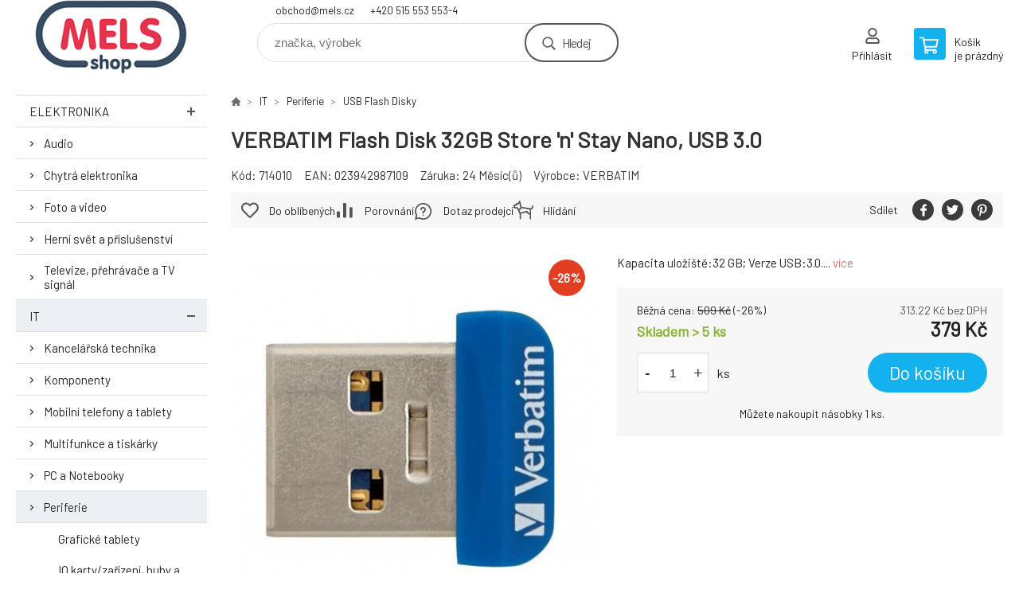

--- FILE ---
content_type: text/html; charset=utf-8
request_url: https://eshop.mels.cz/verbatim-flash-store-n-stay-nano-usb-3-0-32gb/
body_size: 11050
content:
<!DOCTYPE html><html lang="cs"><head prefix="og: http://ogp.me/ns# fb: http://ogp.me/ns/fb#"><meta name="author" content="eshop.mels.cz" data-binargon="{&quot;fce&quot;:&quot;6&quot;, &quot;id&quot;:&quot;169353&quot;, &quot;menaId&quot;:&quot;1&quot;, &quot;menaName&quot;:&quot;Kč&quot;, &quot;languageCode&quot;:&quot;cs-CZ&quot;, &quot;skindir&quot;:&quot;demoeshopkonfi&quot;, &quot;cmslang&quot;:&quot;1&quot;, &quot;langiso&quot;:&quot;cs&quot;, &quot;skinversion&quot;:1768899614, &quot;zemeProDoruceniISO&quot;:&quot;&quot;}"><meta name="robots" content="index, follow, max-snippet:-1, max-image-preview:large"><meta http-equiv="content-type" content="text/html; charset=utf-8"><meta property="og:url" content="https://eshop.mels.cz/verbatim-flash-store-n-stay-nano-usb-3-0-32gb/"/><meta property="og:site_name" content="https://eshop.mels.cz"/><meta property="og:description" content="Kapacita uložiště:32 GB; Verze USB:3.0., Kategorie: USB Flash Disky"/><meta property="og:title" content="VERBATIM Flash Disk 32GB Store 'n' Stay Nano, USB 3.0"/><link rel="alternate" href="https://eshop.mels.cz/verbatim-flash-store-n-stay-nano-usb-3-0-32gb/" hreflang="cs-CZ" />
  <link rel="image_src" href="https://eshop.mels.cz/imgcache/6/1/p714010-1222077-0a_260_260_38384.jpg" />
  <meta property="og:type" content="product"/>
  <meta property="og:image" content="https://eshop.mels.cz/imgcache/6/1/p714010-1222077-0a_260_260_38384.jpg"/>
 <meta name="description" content="Kapacita uložiště:32 GB; Verze USB:3.0., Kategorie: USB Flash Disky">
<meta name="keywords" content="VERBATIM Flash Disk 32GB Store 'n' Stay Nano, USB 3.0">
<meta name="audience" content="all">
<link rel="canonical" href="https://eshop.mels.cz/verbatim-flash-store-n-stay-nano-usb-3-0-32gb/"><link rel="alternate" href="https://eshop.mels.cz/publicdoc/rss_atom.xml" type="application/atom+xml" title="eshop firmy MELS s.r.o. (https://eshop.mels.cz)" ><link rel="shortcut icon" href="https://eshop.mels.cz/favicon.ico" type="image/x-icon">

			<link rel="preconnect" href="https://fonts.googleapis.com"><link rel="dns-prefetch" href="https://fonts.googleapis.com"><link rel="preconnect" href="https://i.binargon.cz"><link rel="dns-prefetch" href="https://i.binargon.cz"><meta name="viewport" content="width=device-width,initial-scale=1"><title>VERBATIM Flash Disk 32GB Store 'n' Stay Nano, USB 3.0 - eshop.mels.cz</title><link rel="stylesheet" href="/skin/version-1768899614/demoeshopkonfi/css-obecne.css" type="text/css"><link rel="stylesheet" href="https://eshop.mels.cz/skin/demoeshopkonfi/fancybox/jquery.fancybox.css" type="text/css" media="screen"><link href="https://fonts.googleapis.com/css?family=Barlow:wght@300;400;500;600;700&amp;display=swap&amp;subset=latin-ext" rel="stylesheet"><!--commonTemplates_head--><!--EO commonTemplates_head--></head><body class="cmsBody" data-ajax="1"><div class="mainContainer mainContainer--fce6"><header class="header header--default header--menu-enabled-false header--client-1"><div class="header__desktop"><div class="headerDefault"><a class="logo logo--custom logo--default" href="https://eshop.mels.cz/" title="eshop.mels.cz" role="banner" style="background-image: url(https://eshop.mels.cz/imgcache/0/0/skin-demoeshopkonfi-logo-1_240_93_26024.png);">eshop.mels.cz</a><section class="headerContact"><a class="headerContact__item headerContact__item--email" href="mailto:obchod@mels.cz" rel="nofollow">obchod@mels.cz</a><a class="headerContact__item headerContact__item--phone" href="tel:+420%20515%20553%20553-4" rel="nofollow">+420 515 553 553-4</a></section><form class="search search--default" action="https://eshop.mels.cz/hledani/" method="post" role="search" id="js-search-form"><div class="search__container search__container--default"><input type="hidden" name="send" value="1"><input type="hidden" name="listpos" value="0"><input class="search__input search__input--default" type="text" name="as_search" placeholder="značka, výrobek" autocomplete="off" id="js-search-input"><button class="search__button search__button--default" type="submit">Hledej</button></div></form><section class="userMenu userMenu--default"><a class="userMenu__item userMenu__item--signin js-fancy" href="#commonUserDialog" rel="nofollow"><div class="userMenu__icon userMenu__icon--signin"></div><div class="userMenu__title">Přihlásit</div></a></section><a class="cart cart--default" href="https://eshop.mels.cz/pokladna/?objagree=0&amp;wtemp_krok=1" rel="nofollow"><div class="cart__icon cart__icon--cart"></div><div class="cart__text"><div class="cart__title">Košík</div><div class="cart__sum">je prázdný</div></div></a></div></div><div class="header__mobile"><section class="headerMobile"><a class="logo logo--custom logo--mobile" href="https://eshop.mels.cz/" title="eshop.mels.cz" role="banner" style="background-image: url(https://eshop.mels.cz/imgcache/0/0/skin-demoeshopkonfi-logo-1_240_93_26024.png);">eshop.mels.cz</a><form class="search search--mobile" action="https://eshop.mels.cz/hledani/" method="post" role="search" id="js-search-form-mobile"><div class="search__container search__container--mobile"><input type="hidden" name="send" value="1"><input type="hidden" name="listpos" value="0"><input class="search__input search__input--mobile" type="text" name="as_search" placeholder="značka, výrobek" autocomplete="off" id="js-search-input-mobile"><button class="search__button search__button--mobile" type="submit">Hledej</button></div></form><div class="headerMobile__searchButton js-search-toggle">Hledej</div><a class="headerMobile__signInButton headerMobile__signInButton--signin js-fancy" href="#commonUserDialog"><div class="headerMobile__signInButton-icon"></div><div class="headerMobile__signInButton-title">Přihlásit</div></a><a class="cart cart--mobile" href="https://eshop.mels.cz/pokladna/?objagree=0&amp;wtemp_krok=1" rel="nofollow"><div class="cart__icon cart__icon--cart"></div><div class="cart__text"><div class="cart__title">Košík</div><div class="cart__sum">je prázdný</div></div></a><div class="headerMobile__menuButton" id="js-menu-button">Menu</div></section></div></header><nav class="menu"><div class="menu__container menu__container--visibleOnDesktop-false menu__container--textpagesOnly-false" id="js-menu"><div class="menu__items" id="js-menu-items"><span class="menu__item menu__item--eshop js-menu-item
                            " data-id="-2147483626"><a class="menu__link" href="https://eshop.mels.cz/elektronika/" title="Elektronika" data-id="-2147483626">Elektronika</a></span><span class="menu__item menu__item--level-2 menu__item--eshop js-menu-item"><a class="menu__link" href="https://eshop.mels.cz/elektronika/audio/" title="Audio">Audio</a></span><span class="menu__item menu__item--level-2 menu__item--eshop js-menu-item"><a class="menu__link" href="https://eshop.mels.cz/elektronika/chytra-elektronika/" title="Chytrá elektronika">Chytrá elektronika</a></span><span class="menu__item menu__item--level-2 menu__item--eshop js-menu-item"><a class="menu__link" href="https://eshop.mels.cz/elektronika/foto-a-video/" title="Foto a video">Foto a video</a></span><span class="menu__item menu__item--level-2 menu__item--eshop js-menu-item"><a class="menu__link" href="https://eshop.mels.cz/elektronika/herni-svet-a-prislusenstvi/" title="Herní svět a příslušenství">Herní svět a příslušenství</a></span><span class="menu__item menu__item--level-2 menu__item--eshop js-menu-item"><a class="menu__link" href="https://eshop.mels.cz/elektronika/televize-prehravace-a-tv-signal/" title="Televize, přehrávače a TV signál">Televize, přehrávače a TV signál</a></span><span class="menu__item menu__item--eshop menu__item--selected js-menu-item
                            " data-id="-2147483625"><a class="menu__link" href="https://eshop.mels.cz/it/" title="IT" data-id="-2147483625">IT</a></span><span class="menu__item menu__item--level-2 menu__item--eshop js-menu-item"><a class="menu__link" href="https://eshop.mels.cz/it/kancelarska-technika/" title="Kancelářská technika">Kancelářská technika</a></span><span class="menu__item menu__item--level-2 menu__item--eshop js-menu-item"><a class="menu__link" href="https://eshop.mels.cz/it/komponenty/" title="Komponenty">Komponenty</a></span><span class="menu__item menu__item--level-2 menu__item--eshop js-menu-item"><a class="menu__link" href="https://eshop.mels.cz/it/mobilni-telefony-a-tablety-1/" title="Mobilní telefony a tablety">Mobilní telefony a tablety</a></span><span class="menu__item menu__item--level-2 menu__item--eshop js-menu-item"><a class="menu__link" href="https://eshop.mels.cz/it/multifunkce-a-tiskarky/" title="Multifunkce a tiskárky">Multifunkce a tiskárky</a></span><span class="menu__item menu__item--level-2 menu__item--eshop js-menu-item"><a class="menu__link" href="https://eshop.mels.cz/it/pc-a-notebooky/" title="PC a Notebooky">PC a Notebooky</a></span><span class="menu__item menu__item--level-2 menu__item--eshop menu__item--selected js-menu-item"><a class="menu__link" href="https://eshop.mels.cz/it/periferie/" title="Periferie">Periferie</a></span><span class="menu__item menu__item--level-2 menu__item--eshop js-menu-item"><a class="menu__link" href="https://eshop.mels.cz/it/pokladni-systemy/" title="Pokladní systémy">Pokladní systémy</a></span><span class="menu__item menu__item--level-2 menu__item--eshop js-menu-item"><a class="menu__link" href="https://eshop.mels.cz/it/servery-a-zalohovani/" title="Servery a zálohování">Servery a zálohování</a></span><span class="menu__item menu__item--level-2 menu__item--eshop js-menu-item"><a class="menu__link" href="https://eshop.mels.cz/it/sitove-prvky/" title="Síťové prvky">Síťové prvky</a></span><span class="menu__item menu__item--level-2 menu__item--eshop js-menu-item"><a class="menu__link" href="https://eshop.mels.cz/it/software/" title="Software">Software</a></span><span class="menu__item menu__item--level-2 menu__item--eshop js-menu-item"><a class="menu__link" href="https://eshop.mels.cz/it/spotrebni-elektronika/" title="Spotřební elektronika">Spotřební elektronika</a></span></div><div class="menu__user" id="js-user-menu-mobile"><section class="userMenu userMenu--default"><a class="userMenu__item userMenu__item--signin js-fancy" href="#commonUserDialog" rel="nofollow"><div class="userMenu__icon userMenu__icon--signin"></div><div class="userMenu__title">Přihlásit</div></a></section></div><div class="menu__contact" id="js-contact-mobile"><section class="headerContact"><a class="headerContact__item headerContact__item--email" href="mailto:obchod@mels.cz" rel="nofollow">obchod@mels.cz</a><a class="headerContact__item headerContact__item--phone" href="tel:+420%20515%20553%20553-4" rel="nofollow">+420 515 553 553-4</a></section></div></div></nav><section class="submenu js-submenu"><div class="submenu__container submenu__container--vertical-flow-columns js-submenu-container" data-id="-2147483626"><div class="submenu__item"><a class="submenu__link" href="https://eshop.mels.cz/elektronika/audio/" title="Audio"><div class="submenu__image"><img class="submenu__img" src="https://eshop.mels.cz/imgcache/0/0/publicdoc-audio_40_40_13281.jpg" alt="Audio" loading="lazy"></div><span class="submenu__name">Audio</span></a></div><div class="submenu__item"><a class="submenu__link" href="https://eshop.mels.cz/elektronika/chytra-elektronika/" title="Chytrá elektronika"><div class="submenu__image"><img class="submenu__img" src="https://eshop.mels.cz/imgcache/f/f/publicdoc-edsystem-25_40_40_57455.jpg" alt="Chytrá elektronika" loading="lazy"></div><span class="submenu__name">Chytrá elektronika</span></a></div><div class="submenu__item"><a class="submenu__link" href="https://eshop.mels.cz/elektronika/foto-a-video/" title="Foto a video"><div class="submenu__image"><img class="submenu__img" src="https://eshop.mels.cz/imgcache/a/1/publicdoc-edsystem-1_40_40_97594.jpg" alt="Foto a video" loading="lazy"></div><span class="submenu__name">Foto a video</span></a></div><div class="submenu__item"><a class="submenu__link" href="https://eshop.mels.cz/elektronika/herni-svet-a-prislusenstvi/" title="Herní svět a příslušenství"><div class="submenu__image"><img class="submenu__img" src="https://eshop.mels.cz/imgcache/1/9/publicdoc-edsystem-17_40_40_75150.jpg" alt="Herní svět a příslušenství" loading="lazy"></div><span class="submenu__name">Herní svět a příslušenství</span></a></div><div class="submenu__item"><a class="submenu__link" href="https://eshop.mels.cz/elektronika/televize-prehravace-a-tv-signal/" title="Televize, přehrávače a TV signál"><div class="submenu__image"><img class="submenu__img" src="https://eshop.mels.cz/imgcache/e/8/publicdoc-edsystem-60_40_40_226565.jpg" alt="Televize, přehrávače a TV signál" loading="lazy"></div><span class="submenu__name">Televize, přehrávače a TV signál</span></a></div></div><div class="submenu__container submenu__container--vertical-flow-columns js-submenu-container" data-id="-2147483625"><div class="submenu__item"><a class="submenu__link" href="https://eshop.mels.cz/it/kancelarska-technika/" title="Kancelářská technika"><div class="submenu__image"><img class="submenu__img" src="https://eshop.mels.cz/imgcache/d/5/publicdoc-edsystem-10_40_40_82468.jpg" alt="Kancelářská technika" loading="lazy"></div><span class="submenu__name">Kancelářská technika</span></a></div><div class="submenu__item"><a class="submenu__link" href="https://eshop.mels.cz/it/komponenty/" title="Komponenty"><div class="submenu__image"><img class="submenu__img" src="https://eshop.mels.cz/imgcache/f/7/publicdoc-edsystem-3_40_40_161376.jpg" alt="Komponenty" loading="lazy"></div><span class="submenu__name">Komponenty</span></a></div><div class="submenu__item"><a class="submenu__link" href="https://eshop.mels.cz/it/mobilni-telefony-a-tablety-1/" title="Mobilní telefony a tablety"><div class="submenu__image"><img class="submenu__img" src="https://eshop.mels.cz/imgcache/b/6/publicdoc-edsystem-62_40_40_46448.jpg" alt="Mobilní telefony a tablety" loading="lazy"></div><span class="submenu__name">Mobilní telefony a tablety</span></a></div><div class="submenu__item"><a class="submenu__link" href="https://eshop.mels.cz/it/multifunkce-a-tiskarky/" title="Multifunkce a tiskárky"><div class="submenu__image"><img class="submenu__img" src="https://eshop.mels.cz/imgcache/a/9/publicdoc-edsystem-121_40_40_0.jpg" alt="Multifunkce a tiskárky" loading="lazy"></div><span class="submenu__name">Multifunkce a tiskárky</span></a></div><div class="submenu__item"><a class="submenu__link" href="https://eshop.mels.cz/it/pc-a-notebooky/" title="PC a Notebooky"><div class="submenu__image"><img class="submenu__img" src="https://eshop.mels.cz/imgcache/5/b/publicdoc-edsystem-11_40_40_92731.jpg" alt="PC a Notebooky" loading="lazy"></div><span class="submenu__name">PC a Notebooky</span></a></div><div class="submenu__item"><a class="submenu__link" href="https://eshop.mels.cz/it/periferie/" title="Periferie"><div class="submenu__image"><img class="submenu__img" src="https://eshop.mels.cz/imgcache/f/e/publicdoc-edsystem-6_40_40_38650.jpg" alt="Periferie" loading="lazy"></div><span class="submenu__name">Periferie</span></a></div><div class="submenu__item"><a class="submenu__link" href="https://eshop.mels.cz/it/pokladni-systemy/" title="Pokladní systémy"><div class="submenu__image"><img class="submenu__img" src="https://eshop.mels.cz/imgcache/9/8/publicdoc-edsystem-16_40_40_69537.jpg" alt="Pokladní systémy" loading="lazy"></div><span class="submenu__name">Pokladní systémy</span></a></div><div class="submenu__item"><a class="submenu__link" href="https://eshop.mels.cz/it/servery-a-zalohovani/" title="Servery a zálohování"><div class="submenu__image"><img class="submenu__img" src="https://eshop.mels.cz/imgcache/4/f/publicdoc-edsystem-7_40_40_199555.jpg" alt="Servery a zálohování" loading="lazy"></div><span class="submenu__name">Servery a zálohování</span></a></div><div class="submenu__item"><a class="submenu__link" href="https://eshop.mels.cz/it/sitove-prvky/" title="Síťové prvky"><div class="submenu__image"><img class="submenu__img" src="https://eshop.mels.cz/imgcache/0/0/publicdoc-edsystem-8_40_40_68617.jpg" alt="Síťové prvky" loading="lazy"></div><span class="submenu__name">Síťové prvky</span></a></div><div class="submenu__item"><a class="submenu__link" href="https://eshop.mels.cz/it/software/" title="Software"><div class="submenu__image"><img class="submenu__img" src="https://eshop.mels.cz/imgcache/5/2/publicdoc-edsystem-9_40_40_75023.jpg" alt="Software" loading="lazy"></div><span class="submenu__name">Software</span></a></div><div class="submenu__item"><a class="submenu__link" href="https://eshop.mels.cz/it/spotrebni-elektronika/" title="Spotřební elektronika"><div class="submenu__image"><img class="submenu__img" src="https://eshop.mels.cz/imgcache/2/5/publicdoc-edsystem-2_40_40_161712.jpg" alt="Spotřební elektronika" loading="lazy"></div><span class="submenu__name">Spotřební elektronika</span></a></div></div></section><aside class="containerLeft"><ul class="tree tree--level-1"><li class="leaf leaf--level-1 leaf--open-false leaf--selected-false"><a class="leaf__link leaf__link--level-1 leaf__link--open-false leaf__link--selected-false" title="Elektronika" href="https://eshop.mels.cz/elektronika/">Elektronika<span class="leaf__icon "></span></a><ul class="tree tree--level-2"><li class="leaf leaf--level-2 leaf--open-false leaf--selected-false"><a class="leaf__link leaf__link--level-2 leaf__link--open-false leaf__link--selected-false" title="Audio" href="https://eshop.mels.cz/elektronika/audio/">Audio<span class="leaf__icon "></span></a></li><li class="leaf leaf--level-2 leaf--open-false leaf--selected-false"><a class="leaf__link leaf__link--level-2 leaf__link--open-false leaf__link--selected-false" title="Chytrá elektronika" href="https://eshop.mels.cz/elektronika/chytra-elektronika/">Chytrá elektronika<span class="leaf__icon "></span></a></li><li class="leaf leaf--level-2 leaf--open-false leaf--selected-false"><a class="leaf__link leaf__link--level-2 leaf__link--open-false leaf__link--selected-false" title="Foto a video" href="https://eshop.mels.cz/elektronika/foto-a-video/">Foto a video<span class="leaf__icon "></span></a></li><li class="leaf leaf--level-2 leaf--open-false leaf--selected-false"><a class="leaf__link leaf__link--level-2 leaf__link--open-false leaf__link--selected-false" title="Herní svět a příslušenství" href="https://eshop.mels.cz/elektronika/herni-svet-a-prislusenstvi/">Herní svět a příslušenství<span class="leaf__icon "></span></a></li><li class="leaf leaf--level-2 leaf--open-false leaf--selected-false"><a class="leaf__link leaf__link--level-2 leaf__link--open-false leaf__link--selected-false" title="Televize, přehrávače a TV signál" href="https://eshop.mels.cz/elektronika/televize-prehravace-a-tv-signal/">Televize, přehrávače a TV signál<span class="leaf__icon "></span></a></li></ul></li><li class="leaf leaf--level-1 leaf--open-true leaf--selected-false"><a class="leaf__link leaf__link--level-1 leaf__link--open-true leaf__link--selected-false" title="IT" href="https://eshop.mels.cz/it/">IT<span class="leaf__icon js-leaf-toggle"></span></a><ul class="tree tree--level-2"><li class="leaf leaf--level-2 leaf--open-false leaf--selected-false"><a class="leaf__link leaf__link--level-2 leaf__link--open-false leaf__link--selected-false" title="Kancelářská technika" href="https://eshop.mels.cz/it/kancelarska-technika/">Kancelářská technika<span class="leaf__icon "></span></a></li><li class="leaf leaf--level-2 leaf--open-false leaf--selected-false"><a class="leaf__link leaf__link--level-2 leaf__link--open-false leaf__link--selected-false" title="Komponenty" href="https://eshop.mels.cz/it/komponenty/">Komponenty<span class="leaf__icon "></span></a></li><li class="leaf leaf--level-2 leaf--open-false leaf--selected-false"><a class="leaf__link leaf__link--level-2 leaf__link--open-false leaf__link--selected-false" title="Mobilní telefony a tablety" href="https://eshop.mels.cz/it/mobilni-telefony-a-tablety-1/">Mobilní telefony a tablety<span class="leaf__icon "></span></a></li><li class="leaf leaf--level-2 leaf--open-false leaf--selected-false"><a class="leaf__link leaf__link--level-2 leaf__link--open-false leaf__link--selected-false" title="Multifunkce a tiskárky" href="https://eshop.mels.cz/it/multifunkce-a-tiskarky/">Multifunkce a tiskárky<span class="leaf__icon "></span></a></li><li class="leaf leaf--level-2 leaf--open-false leaf--selected-false"><a class="leaf__link leaf__link--level-2 leaf__link--open-false leaf__link--selected-false" title="PC a Notebooky" href="https://eshop.mels.cz/it/pc-a-notebooky/">PC a Notebooky<span class="leaf__icon "></span></a></li><li class="leaf leaf--level-2 leaf--open-true leaf--selected-false"><a class="leaf__link leaf__link--level-2 leaf__link--open-true leaf__link--selected-false" title="Periferie" href="https://eshop.mels.cz/it/periferie/">Periferie<span class="leaf__icon "></span></a><ul class="tree tree--level-3"><li class="leaf leaf--level-3 leaf--open-false leaf--selected-false"><a class="leaf__link leaf__link--level-3 leaf__link--open-false leaf__link--selected-false" title="Grafické tablety" href="https://eshop.mels.cz/it/periferie/graficke-tablety/">Grafické tablety<span class="leaf__icon "></span></a></li><li class="leaf leaf--level-3 leaf--open-false leaf--selected-false"><a class="leaf__link leaf__link--level-3 leaf__link--open-false leaf__link--selected-false" title="IO karty/zařízení, huby a čtečky" href="https://eshop.mels.cz/it/periferie/io-karty-zarizeni-huby-a-ctecky/">IO karty/zařízení, huby a čtečky<span class="leaf__icon "></span></a></li><li class="leaf leaf--level-3 leaf--open-false leaf--selected-false"><a class="leaf__link leaf__link--level-3 leaf__link--open-false leaf__link--selected-false" title="Klávesnice" href="https://eshop.mels.cz/it/periferie/klavesnice/">Klávesnice<span class="leaf__icon "></span></a></li><li class="leaf leaf--level-3 leaf--open-false leaf--selected-false"><a class="leaf__link leaf__link--level-3 leaf__link--open-false leaf__link--selected-false" title="Média" href="https://eshop.mels.cz/it/periferie/media/">Média<span class="leaf__icon "></span></a></li><li class="leaf leaf--level-3 leaf--open-false leaf--selected-false"><a class="leaf__link leaf__link--level-3 leaf__link--open-false leaf__link--selected-false" title="Modemy" href="https://eshop.mels.cz/it/periferie/modemy/">Modemy<span class="leaf__icon "></span></a></li><li class="leaf leaf--level-3 leaf--open-false leaf--selected-false"><a class="leaf__link leaf__link--level-3 leaf__link--open-false leaf__link--selected-false" title="Monitory" href="https://eshop.mels.cz/it/periferie/monitory/">Monitory<span class="leaf__icon "></span></a></li><li class="leaf leaf--level-3 leaf--open-false leaf--selected-false"><a class="leaf__link leaf__link--level-3 leaf__link--open-false leaf__link--selected-false" title="Myši" href="https://eshop.mels.cz/it/periferie/mysi/">Myši<span class="leaf__icon "></span></a></li><li class="leaf leaf--level-3 leaf--open-false leaf--selected-false"><a class="leaf__link leaf__link--level-3 leaf__link--open-false leaf__link--selected-false" title="Podložky pod myš" href="https://eshop.mels.cz/it/periferie/podlozky-pod-mys/">Podložky pod myš<span class="leaf__icon "></span></a></li><li class="leaf leaf--level-3 leaf--open-false leaf--selected-false"><a class="leaf__link leaf__link--level-3 leaf__link--open-false leaf__link--selected-false" title="Příslušenství k monitorům" href="https://eshop.mels.cz/it/periferie/prislusenstvi-k-monitorum/">Příslušenství k monitorům<span class="leaf__icon "></span></a></li><li class="leaf leaf--level-3 leaf--open-false leaf--selected-false"><a class="leaf__link leaf__link--level-3 leaf__link--open-false leaf__link--selected-false" title="Příslušenství ke kopírkám" href="https://eshop.mels.cz/it/periferie/prislusenstvi-ke-kopirkam/">Příslušenství ke kopírkám<span class="leaf__icon "></span></a></li><li class="leaf leaf--level-3 leaf--open-false leaf--selected-false"><a class="leaf__link leaf__link--level-3 leaf__link--open-false leaf__link--selected-false" title="Reproduktory k PC" href="https://eshop.mels.cz/it/periferie/reproduktory-k-pc/">Reproduktory k PC<span class="leaf__icon "></span></a></li><li class="leaf leaf--level-3 leaf--open-false leaf--selected-false"><a class="leaf__link leaf__link--level-3 leaf__link--open-false leaf__link--selected-false" title="Sety klávesnice + myš" href="https://eshop.mels.cz/it/periferie/sety-klavesnice-mys/">Sety klávesnice + myš<span class="leaf__icon "></span></a></li><li class="leaf leaf--level-3 leaf--open-true leaf--selected-true"><a class="leaf__link leaf__link--level-3 leaf__link--open-true leaf__link--selected-true" title="USB Flash Disky" href="https://eshop.mels.cz/it/periferie/usb-flash-disky/">USB Flash Disky<span class="leaf__icon "></span></a></li><li class="leaf leaf--level-3 leaf--open-false leaf--selected-false"><a class="leaf__link leaf__link--level-3 leaf__link--open-false leaf__link--selected-false" title="Vzdálená podpora" href="https://eshop.mels.cz/it/periferie/vzdalena-podpora/">Vzdálená podpora<span class="leaf__icon "></span></a></li><li class="leaf leaf--level-3 leaf--open-false leaf--selected-false"><a class="leaf__link leaf__link--level-3 leaf__link--open-false leaf__link--selected-false" title="WEB kamery" href="https://eshop.mels.cz/it/periferie/web-kamery/">WEB kamery<span class="leaf__icon "></span></a></li></ul></li><li class="leaf leaf--level-2 leaf--open-false leaf--selected-false"><a class="leaf__link leaf__link--level-2 leaf__link--open-false leaf__link--selected-false" title="Pokladní systémy" href="https://eshop.mels.cz/it/pokladni-systemy/">Pokladní systémy<span class="leaf__icon "></span></a></li><li class="leaf leaf--level-2 leaf--open-false leaf--selected-false"><a class="leaf__link leaf__link--level-2 leaf__link--open-false leaf__link--selected-false" title="Servery a zálohování" href="https://eshop.mels.cz/it/servery-a-zalohovani/">Servery a zálohování<span class="leaf__icon "></span></a></li><li class="leaf leaf--level-2 leaf--open-false leaf--selected-false"><a class="leaf__link leaf__link--level-2 leaf__link--open-false leaf__link--selected-false" title="Síťové prvky" href="https://eshop.mels.cz/it/sitove-prvky/">Síťové prvky<span class="leaf__icon "></span></a></li><li class="leaf leaf--level-2 leaf--open-false leaf--selected-false"><a class="leaf__link leaf__link--level-2 leaf__link--open-false leaf__link--selected-false" title="Software" href="https://eshop.mels.cz/it/software/">Software<span class="leaf__icon "></span></a></li><li class="leaf leaf--level-2 leaf--open-false leaf--selected-false"><a class="leaf__link leaf__link--level-2 leaf__link--open-false leaf__link--selected-false" title="Spotřební elektronika" href="https://eshop.mels.cz/it/spotrebni-elektronika/">Spotřební elektronika<span class="leaf__icon "></span></a></li></ul></li></ul><div class="containerFiltersLeft"><div class="js-filters-left-column"></div></div><div class="bannerLeft"><a class="bannerItemLeft bannerItemLeft--default" href="https://eshop.mels.cz/renovovana-vypocetni-technika/" target="_self"><img class="bannerItemLeft__image" src="https://eshop.mels.cz/imgcache/7/5/publicdoc-msi_240_360_248535.jpg" alt="" width="240" height="360" loading="lazy"></a></div></aside><main class="containerRight"><section class="fce6 fce6--columns-2" id="setbind-detail" data-enable-desc-change="false" data-setData="{&quot;a&quot;:&quot;https:\/\/eshop.mels.cz&quot;,&quot;d3&quot;:0,&quot;e&quot;:0,&quot;cs&quot;:[{&quot;a&quot;:1,&quot;b&quot;:&quot;Běžné zboží&quot;,&quot;c&quot;:&quot;DEFAULT&quot;},{&quot;a&quot;:2,&quot;b&quot;:&quot;Novinka&quot;,&quot;c&quot;:&quot;NEW&quot;},{&quot;a&quot;:3,&quot;b&quot;:&quot;Bazar&quot;,&quot;c&quot;:&quot;BAZAR&quot;},{&quot;a&quot;:4,&quot;b&quot;:&quot;Akce&quot;,&quot;c&quot;:&quot;AKCE&quot;}],&quot;f&quot;:{&quot;a&quot;:1,&quot;b&quot;:&quot;Kč&quot;},&quot;st&quot;:[1],&quot;Ss&quot;:16,&quot;Sd&quot;:16,&quot;Se&quot;:16,&quot;h&quot;:1,&quot;j&quot;:&quot;VERBATIM Flash Disk 32GB Store 'n' Stay Nano, USB 3.0&quot;,&quot;k&quot;:&quot;169353&quot;,&quot;m&quot;:&quot;714010&quot;,&quot;n&quot;:&quot;98710&quot;,&quot;o&quot;:&quot;023942987109&quot;,&quot;p&quot;:&quot;https:\/\/eshop.mels.cz\/imagegen.php?name=714010\/1222077-0a.jpg&amp;ftime=1529024820&quot;,&quot;q&quot;:313.22,&quot;r&quot;:379,&quot;s&quot;:420.66,&quot;t&quot;:509,&quot;x2&quot;:{&quot;a&quot;:1,&quot;b&quot;:&quot;ks&quot;},&quot;x&quot;:{&quot;a&quot;:&quot;1&quot;,&quot;b&quot;:{&quot;1&quot;:{&quot;a&quot;:1,&quot;b&quot;:&quot;&quot;,&quot;c&quot;:&quot;ks&quot;},&quot;2&quot;:{&quot;a&quot;:2,&quot;b&quot;:&quot;&quot;,&quot;c&quot;:&quot;g&quot;,&quot;d&quot;:2},&quot;3&quot;:{&quot;a&quot;:3,&quot;b&quot;:&quot;&quot;,&quot;c&quot;:&quot;m&quot;,&quot;d&quot;:2},&quot;4&quot;:{&quot;a&quot;:4,&quot;b&quot;:&quot;&quot;,&quot;c&quot;:&quot;cm&quot;,&quot;d&quot;:2},&quot;5&quot;:{&quot;a&quot;:5,&quot;b&quot;:&quot;&quot;,&quot;c&quot;:&quot;kg&quot;,&quot;d&quot;:2}},&quot;c&quot;:{}}}" data-setBindDiscountsCalc="0"><div class="fce6__top"><nav class="commonBreadcrumb"><a class="commonBreadcrumb__item commonBreadcrumb__item--first" href="https://eshop.mels.cz" title="eshop firmy MELS s.r.o."><span class="commonBreadcrumb__textHP"></span></a><a class="commonBreadcrumb__item commonBreadcrumb__item--regular" href="https://eshop.mels.cz/it/" title="IT">IT</a><a class="commonBreadcrumb__item commonBreadcrumb__item--regular" href="https://eshop.mels.cz/it/periferie/" title="Periferie">Periferie</a><a class="commonBreadcrumb__item commonBreadcrumb__item--regular" href="https://eshop.mels.cz/it/periferie/usb-flash-disky/" title="USB Flash Disky">USB Flash Disky</a><span class="commonBreadcrumb__item commonBreadcrumb__item--last" title="VERBATIM Flash Disk 32GB Store 'n' Stay Nano, USB 3.0">VERBATIM Flash Disk 32GB Store 'n' Stay Nano, USB 3.0</span></nav><h1 class="fce6__name" id="setbind-name">VERBATIM Flash Disk 32GB Store 'n' Stay Nano, USB 3.0</h1></div><div class="fce6__left"><div class="mainImage mainImage--columns-2"><div id="js-fce6-mobile-gallery" data-zoom="default"><a class="mainImage__item js-fancy-thumbnail" data-fancybox-type="image" data-fancybox-group="thumbnails" target="_blank" title="" href="https://eshop.mels.cz/imgcache/6/1/p714010-1222077-0a_-1_-1_38384.jpg"><div class="mainImage__labelsLeft"><div id="setbind-labels-node"><div id="setbind-labels"></div></div></div><div class="mainImage__labelsRight"><div class="mainImage__discount" id="setbind-savings-percent-node-1" style="display:flex;">
						-<span id="setbind-savings-percent-1">26</span>%
					</div></div><img class="mainImage__image" id="setbind-image" width="540" height="540" title="VERBATIM Flash Disk 32GB Store 'n' Stay Nano, USB 3.0" alt="VERBATIM Flash Disk 32GB Store 'n' Stay Nano, USB 3.0" loading="lazy" src="https://eshop.mels.cz/imgcache/6/1/p714010-1222077-0a_540_540_38384.jpg"></a><a class="mainImage__item mainImage__item--mobileOnly js-fancy-thumbnail" data-fancybox-type="image" data-fancybox-group="thumbnailsMobile" target="_blank" title="" href="https://eshop.mels.cz/foto/714010/1222077-0b.jpg"><img class="mainImage__image mainImage__image--mobileOnly mainImage__image--image" data-lazy="https://eshop.mels.cz/imgcache/5/5/p714010-1222077-0b_540_540_44791.jpg" alt=""></a><a class="mainImage__item mainImage__item--mobileOnly js-fancy-thumbnail" data-fancybox-type="image" data-fancybox-group="thumbnailsMobile" target="_blank" title="" href="https://eshop.mels.cz/foto/714010/1222077-0c.jpg"><img class="mainImage__image mainImage__image--mobileOnly mainImage__image--image" data-lazy="https://eshop.mels.cz/imgcache/5/6/p714010-1222077-0c_540_540_68018.jpg" alt=""></a><a class="mainImage__item mainImage__item--mobileOnly js-fancy-thumbnail" data-fancybox-type="image" data-fancybox-group="thumbnailsMobile" target="_blank" title="" href="https://eshop.mels.cz/foto/714010/1222077-0d.jpg"><img class="mainImage__image mainImage__image--mobileOnly mainImage__image--image" data-lazy="https://eshop.mels.cz/imgcache/a/1/p714010-1222077-0d_540_540_48698.jpg" alt=""></a><a class="mainImage__item mainImage__item--mobileOnly js-fancy-thumbnail" data-fancybox-type="image" data-fancybox-group="thumbnailsMobile" target="_blank" title="" href="https://eshop.mels.cz/foto/714010/1222077-0e.jpg"><img class="mainImage__image mainImage__image--mobileOnly mainImage__image--image" data-lazy="https://eshop.mels.cz/imgcache/1/6/p714010-1222077-0e_540_540_57922.jpg" alt=""></a><a class="mainImage__item mainImage__item--mobileOnly js-fancy-thumbnail" data-fancybox-type="image" data-fancybox-group="thumbnailsMobile" target="_blank" title="" href="https://eshop.mels.cz/foto/714010/1222077-0f.jpg"><img class="mainImage__image mainImage__image--mobileOnly mainImage__image--image" data-lazy="https://eshop.mels.cz/imgcache/0/e/p714010-1222077-0f_540_540_49330.jpg" alt=""></a><a class="mainImage__item mainImage__item--mobileOnly js-fancy-thumbnail" data-fancybox-type="image" data-fancybox-group="thumbnailsMobile" target="_blank" title="" href="https://eshop.mels.cz/foto/714010/1222077-0g.jpg"><img class="mainImage__image mainImage__image--mobileOnly mainImage__image--image" data-lazy="https://eshop.mels.cz/imgcache/a/5/p714010-1222077-0g_540_540_75870.jpg" alt=""></a></div></div></div><div data-binargon="commonThumbnails" class="commonThumbnails commonThumbnails--small"><a data-fancybox-group="thumbnails" style="background-image: url('https://eshop.mels.cz/imgcache/5/5/p714010-1222077-0b_98_98_44791.png');" href="https://eshop.mels.cz/getimage.php?name=foto/714010/1222077-0b.jpg" class="js-fancy-thumbnail commonThumbnails__thumbnail commonThumbnails__thumbnail--visible" data-fancybox-type="" data-type=""></a><a data-fancybox-group="thumbnails" style="background-image: url('https://eshop.mels.cz/imgcache/5/6/p714010-1222077-0c_98_98_68018.png');" href="https://eshop.mels.cz/getimage.php?name=foto/714010/1222077-0c.jpg" class="js-fancy-thumbnail commonThumbnails__thumbnail commonThumbnails__thumbnail--visible" data-fancybox-type="" data-type=""></a><a data-fancybox-group="thumbnails" style="background-image: url('https://eshop.mels.cz/imgcache/a/1/p714010-1222077-0d_98_98_48698.png');" href="https://eshop.mels.cz/getimage.php?name=foto/714010/1222077-0d.jpg" class="js-fancy-thumbnail commonThumbnails__thumbnail commonThumbnails__thumbnail--visible" data-fancybox-type="" data-type=""></a><a data-fancybox-group="thumbnails" style="background-image: url('https://eshop.mels.cz/imgcache/1/6/p714010-1222077-0e_98_98_57922.png');" href="https://eshop.mels.cz/getimage.php?name=foto/714010/1222077-0e.jpg" class="js-fancy-thumbnail commonThumbnails__thumbnail commonThumbnails__thumbnail--visible commonThumbnails__thumbnail--lastVisible commonThumbnails__thumbnail--sum" data-fancybox-type="" data-type="" data-commonThumbnailsSum="+3"></a><a data-fancybox-group="thumbnails" style="background-image: url('https://eshop.mels.cz/imgcache/0/e/p714010-1222077-0f_98_98_49330.png');" href="https://eshop.mels.cz/getimage.php?name=foto/714010/1222077-0f.jpg" class="js-fancy-thumbnail commonThumbnails__thumbnail commonThumbnails__thumbnail--hidden" data-fancybox-type="" data-type=""></a><a data-fancybox-group="thumbnails" style="background-image: url('https://eshop.mels.cz/imgcache/a/5/p714010-1222077-0g_98_98_75870.png');" href="https://eshop.mels.cz/getimage.php?name=foto/714010/1222077-0g.jpg" class="js-fancy-thumbnail commonThumbnails__thumbnail commonThumbnails__thumbnail--hidden" data-fancybox-type="" data-type=""></a></div><form class="fce6__center" method="post" action="https://eshop.mels.cz/verbatim-flash-store-n-stay-nano-usb-3-0-32gb/"><input name="nakup" type="hidden" value="169353" id="setbind-product-id"><div class="fce6__shortDescription fce6__shortDescription--whitespaceOnly">Kapacita uložiště:32 GB; Verze USB:3.0.... <a class="fce6__descriptionLink js-scroll-to js-delegate-click" data-scroll-to="js-fce6-tabs" data-click-on="js-tabs-head-item-description">více</a></div><div class="fce6__purchaseBox" id="setbind-cart-node"><div class="flexContainer"><div class="fce6__priceBefore" id="setbind-price-vat-before-node"><span class="fce6__priceBeforeTitle">Běžná cena:
								</span><span class="fce6__priceBeforeStroke"><span class="fce6__priceBeforeValue" id="setbind-price-vat-before">509</span> <span class="fce6__priceBeforeCurrency">Kč</span></span><span class="fce6__priceBeforePercentContainer">
									(-<span class="fce6__priceBeforePercent" id="setbind-savings-percent-2">26</span>%)
								</span></div><div class="fce6__priceTaxExcluded"><span id="setbind-price-tax-excluded">313.22</span> Kč bez DPH</div></div><div class="fce6__referenceUnit"><div class="cMernaJednotka cMernaJednotka--detail" style="display:none;" id="setbind-mernaJednotka-node"><span class="cMernaJednotka__cenaS" id="setbind-mernaJednotka-cenaS"></span><span class="cMernaJednotka__mena">Kč</span><span class="cMernaJednotka__oddelovac">/</span><span class="cMernaJednotka__value" id="setbind-mernaJednotka-value"></span><span class="cMernaJednotka__unit" id="setbind-mernaJednotka-unit"></span></div></div><div class="flexContainer flexContainer--baseline"><div class="availability" id="setbind-availability"><span class="availability__onStock">Skladem &gt; 5 <span class="availability__onStock-unit">ks</span></span></div><div class="fce6__priceTaxIncluded"><span id="setbind-price-tax-included">379</span> Kč</div></div><div class="fce6__purchaseControl"><div class="fce6AmountUnit"><section class="amountInput js-amount-input"><button class="amountInput__button amountInput__button--minus" type="button" id="setbind-minus">-</button><input class="amountInput__input" name="ks" value="1" id="setbind-amount" type="text"><button class="amountInput__button amountInput__button--plus" type="button" id="setbind-plus">+</button></section><div class="fce6AmountUnit__unitSelect"><div class="unitSelect unitSelect--unit" id="setbind-cart-unit-name">ks</div></div></div><button class="fce6__buttonBuy" id="setbind-submit" data-pen="false">Do košíku</button></div><div class="fce6__multiple">Můžete nakoupit násobky 1 ks.
						</div></div><div class="fce6__cartUnitContainer" id="setbind-cart-unit-node"><div class="fce6__cartUnitTitle">Vyberte si zvýhodněné balení</div><div id="setbind-cart-unit-table"></div></div><div class="fce6__purchaseBox fce6__purchaseBox--error" id="setbind-error"></div><div class="fce6__quantityDiscounts" id="setbind-discounts-node"><div class="fce6__quantityDiscountsTitle">Množstevní slevy</div><div class="fce6__quantityDiscountsTable" id="setbind-discounts-table"></div></div></form><div class="fce6__right"><div class="fce6__rightContainer fce6__rightContainer--info"><div class="fce6__table"><div class="fce6__row fce6__row--code"><span class="fce6__rowLabel">Kód:
							</span><span class="fce6__rowValue" id="setbind-code">714010</span></div><div class="fce6__row fce6__row--ean"><span class="fce6__rowLabel">EAN:
							</span><span class="fce6__rowValue" id="setbind-ean">023942987109</span></div><div class="fce6__row fce6__row--warranty"><span class="fce6__rowLabel">Záruka:
							</span><span class="fce6__rowValue">24 Měsíc(ů)</span></div><div class="fce6__row fce6__row--producer"><span class="fce6__rowLabel">Výrobce:
							</span><a class="fce6__rowValue fce6__rowValue--link" href="https://eshop.mels.cz/verbatim/" title="VERBATIM">VERBATIM</a></div></div></div><div class="fce6__rightContainer fce6__rightContainer--links"><div class="fce6RightLinks"><a class="fce6RightLinks-item fce6RightLinks-item--favourites" href="https://eshop.mels.cz/verbatim-flash-store-n-stay-nano-usb-3-0-32gb/?createfav=169353" rel="nofollow">Do oblíbených</a><a class="fce6RightLinks-item fce6RightLinks-item--comparison" href="https://eshop.mels.cz/verbatim-flash-store-n-stay-nano-usb-3-0-32gb/?pridatporovnani=169353" rel="nofollow">Porovnání</a><a class="fce6RightLinks-item fce6RightLinks-item--question js-fancy" href="#js-question-form" rel="nofollow">Dotaz prodejci</a><a class="fce6RightLinks-item fce6RightLinks-item--watchdog js-fancy" href="#js-watchdog-form" rel="nofollow">Hlídání</a></div></div><div class="fce6__rightContainer fce6__rightContainer--share"><section class="share"><div class="share__text">Sdílet</div><div class="share__buttons"><a class="share__button share__button--facebook" href="https://www.facebook.com/sharer/sharer.php?u=https://eshop.mels.cz/verbatim-flash-store-n-stay-nano-usb-3-0-32gb/&amp;display=popup&amp;ref=plugin&amp;src=share_button" onclick="return !window.open(this.href, 'Facebook', 'width=640,height=580')" rel="nofollow"></a><a class="share__button share__button--twitter" href="https://twitter.com/intent/tweet?url=https://eshop.mels.cz/verbatim-flash-store-n-stay-nano-usb-3-0-32gb/" onclick="return !window.open(this.href, 'Twitter', 'width=640,height=580')" rel="nofollow"></a><a class="share__button share__button--pinterest" href="//www.pinterest.com/pin/create/button/?url==https://eshop.mels.cz/verbatim-flash-store-n-stay-nano-usb-3-0-32gb/" onclick="return !window.open(this.href, 'Pinterest', 'width=640,height=580')" rel="nofollow"></a></div></section></div></div><div class="fce6__bottom"><section class="tabs" id="js-fce6-tabs"><div class="tabs__head js-tabs-head"><div class="tabs__headItem js-tabs-head-item" id="js-tabs-head-item-description">Popis a parametry</div><div class="tabs__headItem js-tabs-head-item">Diskuse</div></div><div class="tabs__body js-tabs-body"><div class="tabs__bodyItem js-tabs-body-item"><div class="tabs__descriptionContainer flexContainer flexContainer--spaceBetween"><div class="fce6__description fce6__description--parameters-true typography typography--fce6"><h2 class="fce6__secondaryHeading">VERBATIM Flash Disk 32GB Store 'n' Stay Nano, USB 3.0</h2><div id="setbind-description-default"><p dir="LTR"><strong>Store ‘n’ Stay Nano USB 3.0 Drive</strong></p> <p dir="LTR"> </p> <p>Store n Stay; small enough to stay inserted into the USB port for <br/>additional PC/Notebook/Mac Book storage capacity</p> <p dir="LTR">Interface: USB 3.0. Compatible with USB 2.0</p> <p dir="LTR"> </p> <p dir="LTR">TECHNICAL SPECIFICATIONS</p> <table dir="LTR" border="1" width="880" cellspacing="0" cellpadding="2"> <tbody> <tr> <td style="width: 30%; height: 19px;" width="74%" height="19"><strong>PN</strong></td> <td width="74%" height="19">98710</td> </tr> <tr> <td style="width: 30%; height: 19px;" width="74%" height="19"><strong>Capacity</strong></td> <td width="74%" height="19">32GB</td> </tr> <tr> <td style="width: 30%; height: 19px;" width="74%" height="19"><strong>EAN</strong></td> <td width="74%" height="19">0 23942 98710 9</td> </tr> <tr> <td style="width: 30%; height: 19px;" width="74%" height="19"><strong>Color</strong></td> <td width="74%" height="19">Blue</td> </tr> <tr> <td style="width: 30%; height: 19px;" width="74%" height="19"><strong>Product Dimensions (L x W x H)</strong></td> <td width="74%" height="19">18 x 16 x 7.8 mm</td> </tr> <tr> <td style="width: 30%; height: 19px;" width="74%" height="19"><strong>Product Weight</strong></td> <td width="74%" height="19">3 g</td> </tr> <tr> <td style="width: 30%; height: 19px;" width="74%" height="19"><strong>Pack Dimensions (H x W x D)</strong></td> <td width="74%" height="19">135 x 90 x 10 mm</td> </tr> <tr> <td style="width: 30%; height: 19px;" width="74%" height="19"><strong>Pack Weight</strong></td> <td width="74%" height="19">10 g</td> </tr> <tr> <td style="width: 30%; height: 19px;" width="74%" height="19"><strong>System Requirements</strong></td> <td width="74%" height="19">USB 3.0 / USB 2.0 port<br/>Windows 10, 8, 7<br/>Mac OS X 10.4 or higher</td> </tr> </tbody> </table> <p> </p>.</div></div><div class="fce6__parameters fce6__parameters--wide-true"><div class="fce6__paramsHeading">Parametry<a class="fce6__compare" href="https://eshop.mels.cz/verbatim-flash-store-n-stay-nano-usb-3-0-32gb/?pridatporovnani=169353" rel="nofollow">Porovnání</a></div><div class="fce6__params fce6__params--wide-true"><div class="fce6__param"><div class="fce6__paramLeft">Kapacita uložiště</div><div class="fce6__paramRight">32 GB</div></div><div class="fce6__param"><div class="fce6__paramLeft">Verze USB</div><div class="fce6__paramRight">3.0</div></div></div></div></div></div><div class="tabs__bodyItem js-tabs-body-item"><section class="discussion"><div id="diskuse_169353"><div class="tlacitka" id="radekTlacitek_169353"><p class="left popisAkce">Tato položka nebyla doposud diskutována. Pokud chcete být první, klikněte na tlačítko Přidat příspěvek</p><button type="button" class="disk_btn" id="rozbalDiskusi_169353_ABC">Přidat příspěvek</button><div class="clr"></div></div><div id="diskuseOriginalPosition_169353"><form class="diskuse_form" method="post" action="https://eshop.mels.cz/verbatim-flash-store-n-stay-nano-usb-3-0-32gb/" id="diskuseformular_169353" style="display: none;"><input type="hidden" name="diskusenad" value="" id="diskuseHidden_169353"><input type="hidden" name="diskuse_control" value="169353_"><table class="diskuse_form_table"><tr><td class="label" width="100"><div class="innerLabel">Vaše jméno:
							</div></td><td><input class="disk_input text_input" type="text" id="iddiskname_169353" name="diskname" value=""></td></tr><tr><td class="label" width="100"><div class="innerLabel">Váš e-mail:
								</div></td><td><input class="disk_input text_input" type="text" id="iddiskemail_169353" name="diskmail" value=""></td></tr><tr><td class="label"><div class="innerLabel">Váš vzkaz:
							</div></td><td><textarea class="disk_text text_textarea" name="disktext" id="iddisktext_169353"></textarea></td></tr><tr><td class="label"><div class="innerLabel">
										 
									</div></td><td><input data-binargon="commonReCaptcha" type="hidden" autocomplete="off" name="recaptchaResponse" id="recaptchaResponse" class="js-commonReCaptcha-response"><div style="display: none;"><input type="hidden" name="diskusecaptcha" id="diskusecaptcha" value="1"></div></td></tr><tr><td class="label"></td><td><button type="button" class="disk_btn btnStorno" id="rozbalDiskusi2_169353">Storno</button>
							   
							<button type="submit" class="disk_btn">Odeslat</button><div class="clr"></div></td></tr></table></form></div></div><script type="text/javascript">
		var isDiskuseFormCache = 0;
		
		var diskuseid = '169353';
		var diskusenad = '';
		var diskuseControl = '';
	</script></section></div></div></section></div><div class="fce6__questionForm" id="js-question-form"><div class="moreInfoForm"><h1 class="moreInfoForm__main-title">VERBATIM Flash Disk 32GB Store 'n' Stay Nano, USB 3.0</h1><form id="questionForm" class="moreInfoForm__form" method="post" action="https://eshop.mels.cz/verbatim-flash-store-n-stay-nano-usb-3-0-32gb/" autocomplete="on"><div class="moreInfoForm__row"><label for="stiz_mail" class="moreInfoForm__label">E-mail</label><div class="moreInfoForm__value"><input type="email" class="moreInfoForm__input" id="stiz_mail" name="infoobratem" value="@" autocomplete="email" required="true" pattern="^\s*[^@\s]+@(\w+(-\w+)*\.)+[a-zA-Z]{2,63}\s*$"><div class="moreInfoForm__validation"><div class="validation" id="validation_stiz_mail"><div class="validation__icon"></div>Email, na který Vám přijde odpověď</div></div></div></div><div class="moreInfoForm__row"><label for="stiz_tel" class="moreInfoForm__label">Telefon</label><div class="moreInfoForm__value"><input type="tel" class="moreInfoForm__input" name="infoobratem3" id="stiz_tel" value="+420" autocomplete="tel" required="true" pattern="^(([+]|00)(\s*[0-9]){1,4}){0,1}(\s*[0-9]){9,10}$"><div class="moreInfoForm__validation"><div class="validation" id="validation_stiz_tel"><div class="validation__icon"></div>Zadejte kontaktní telefon</div></div></div></div><div class="moreInfoForm__row moreInfoForm__row--message"><label for="stiz_text" class="moreInfoForm__label">Vzkaz</label><div class="moreInfoForm__value"><textarea name="infoobratem2" class="moreInfoForm__textarea" id="stiz_text" required="true" pattern=".*[\S]{2,}.*"></textarea><div class="moreInfoForm__validation"><div class="validation" id="validation_stiz_text"><div class="validation__icon"></div>Vaše přání, alespoň 3 znaků</div></div></div></div><div class="moreInfoForm__captcha"><div class="moreInfoForm__captcha-google"><input data-binargon="commonReCaptcha" type="hidden" autocomplete="off" name="recaptchaResponse" id="recaptchaResponse" class="js-commonReCaptcha-response"><div style="display: none;"><input type="hidden" name="infoobratemcaptcha" id="infoobratemcaptcha" value="1"></div></div></div><div class="moreInfoForm__buttons-wrapper"><a href="/" title="Zpět do eshopu" class="moreInfoForm__back">Zpět do eshopu</a><button type="submit" class="moreInfoForm__send">Odeslat</button></div></form></div></div><div class="fce6__watchDogForm" id="js-watchdog-form"><div data-binargon="commonWatchDog" class="commonWatchDog commonWatchDog--common-popup-false"><form name="pes" id="pes" method="post" action="https://eshop.mels.cz/verbatim-flash-store-n-stay-nano-usb-3-0-32gb/"><input type="hidden" name="haf" value="1" id="id_commonWatchDog_hidden_haf"><div class="commonWatchDog__title">Hlídání produktu</div><input type="hidden" name="detail" id="id_commonWatchDog_hidden_detail" value="169353"><div class="commonWatchDog__text">Zadejte podmínky a email, na který chcete poslat zprávu při splnění těchto podmínek</div><div class="commonWatchDog__body"><div class="commonWatchDog__body__inner"><div class="commonWatchDog__row"><input type="checkbox" name="haf_sklad" id="haf_sklad" class="commonWatchDog__input js-commonWatchDog-checkbox"><label for="haf_sklad" class="commonWatchDog__label">Produkt bude skladem</label></div><div class="commonWatchDog__row"><input type="checkbox" name="haf_cena" id="haf_cena2sdph" class="commonWatchDog__input js-commonWatchDog-checkbox"><label for="haf_cena2sdph" class="commonWatchDog__label">Pokud cena klesne pod</label><div class="commonWatchDog__price-input"><input type="number" class="commonWatchDog__input js-haf_cena2sdph_input" name="haf_cena2sdph" value="379"></div>Kč</div><div class="commonWatchDog__row"><input type="checkbox" name="haf_cena3" id="haf_cena3" class="commonWatchDog__input js-commonWatchDog-checkbox" checked><label for="haf_cena3" class="commonWatchDog__label">Při každé změně ceny</label></div><div class="commonWatchDog__row commonWatchDog__row--email"><label for="haf_mail" class="commonWatchDog__label commonWatchDog__label--email">Pošlete zprávu na můj email</label><input class="commonWatchDog__input" type="email" name="haf_mail" id="haf_mail" pattern=".*[\S]{2,}.*" required="true" value="@"></div></div></div><div class="commonWatchDog__footer"><div class="commonWatchDog__captcha"><input data-binargon="commonReCaptcha" type="hidden" autocomplete="off" name="recaptchaResponse" id="recaptchaResponse" class="js-commonReCaptcha-response"><div style="display: none;"><input type="hidden" name="" id="" value="1"></div></div><div class="commonWatchDog__button"><button class="btn" type="submit">Hlídat</button></div></div></form></div></div></section></main><section class="history"><div class="history__title">Naposledy navštívené</div><div class="history__container"><div class="history__items"><div class="productHistory productHistory--first"><a class="productHistory__link" href="https://eshop.mels.cz/verbatim-flash-store-n-stay-nano-usb-3-0-32gb/" title="VERBATIM Flash Disk 32GB Store 'n' Stay Nano, USB 3.0"><div class="productHistory__imageContainer"><img class="productHistory__image" src="https://eshop.mels.cz/imgcache/6/1/p714010-1222077-0a_115_115_38384.jpg" width="115" height="115" alt="VERBATIM Flash Disk 32GB Store 'n' Stay Nano, USB 3.0" loading="lazy"></div><div class="productHistory__name">VERBATIM Flash Disk 32GB Store 'n' Stay Nano, USB 3.0</div></a></div></div></div></section><section class="newsletter newsletter--fce6"><div class="newsletter__container"><div class="newsletter__text">Slevy a novinky e-mailem</div><form class="newsletter__form" method="post" action="https://eshop.mels.cz/verbatim-flash-store-n-stay-nano-usb-3-0-32gb/" id="js-newsletter"><input type="hidden" name="recaptchaResponse" id="recaptchaResponse"><input class="newsletter__input" type="email" name="enov" placeholder="@" required="true"><button class="newsletter__button" type="submit"><span class="newsletter__buttonText newsletter__buttonText--1">Chci</span><span class="newsletter__buttonText newsletter__buttonText--2">odebírat</span></button></form><div class="newsletter__contact"><a class="newsletter__link newsletter__link--email" href="mailto:obchod@mels.cz" rel="nofollow">obchod@mels.cz</a><a class="newsletter__link newsletter__link--phone" href="tel:+420%20515%20553%20553-4" rel="nofollow">+420 515 553 553-4</a></div></div></section><section class="preFooter preFooter--fce6"><div class="preFooter__content"><div class="preFooter__logo"><a class="logo logo--custom logo--footer" href="https://eshop.mels.cz/" title="eshop.mels.cz" role="banner" style="background-image: url(https://eshop.mels.cz/imgcache/0/0/skin-demoeshopkonfi-logo-1_240_93_26024.png);">eshop.mels.cz</a></div><address class="preFooter__address">MELS s.r.o.<br>Lednická 749/68<br>69006 Břeclav - Charvátská Nová Ves<br>Česká Republika<br>IČO: 25564269<br>DIČ: CZ25564269</address><div class="preFooter__textpages"><div class="preFooter__textpagesColumn preFooter__textpagesColumn--1"><div class="preFooter__textpagesButton js-prefooter-textpages-button" data-id="1"><span class="preFooter__mobileOnly">Další informace</span></div><ul class="footerTextpages footerTextpages--default js-footerTextpages" data-id="1"><li class="footerTextpages__item footerTextpages__item--TXTOBCH"><a href="https://eshop.mels.cz/obchodni-podminky/" title="Obchodní podmínky" class="footerTextpages__link ">Obchodní podmínky</a></li><li class="footerTextpages__item"><a href="https://eshop.mels.cz/doprava-a-jeji-ceny/" title="Doprava a její ceny" class="footerTextpages__link ">Doprava a její ceny</a></li><li class="footerTextpages__item"><a href="https://eshop.mels.cz/zasady-ochrany-osobnich-udaju/" title="Zásady ochrany osobních údajů" class="footerTextpages__link ">Zásady ochrany osobních údajů</a></li><li class="footerTextpages__item"><a href="https://eshop.mels.cz/kontakty-a-provozni-doba/" title="Kontakty a provozní doba" class="footerTextpages__link ">Kontakty a provozní doba</a></li><li class="footerTextpages__item"><a href="https://eshop.mels.cz/akce-letaky/" title="AKCE - letáky" class="footerTextpages__link ">AKCE - letáky</a></li><li class="footerTextpages__item"><a href="https://eshop.mels.cz/kofiguratory/" title="Kofigurátory" class="footerTextpages__link ">Kofigurátory</a></li></ul></div><div class="preFooter__textpagesColumn preFooter__textpagesColumn--2"><div class="preFooter__textpagesButton js-prefooter-textpages-button" data-id="2"><span class="preFooter__mobileOnly">Textové stránky</span></div></div></div><section class="social"><a class="social__item social__item--facebook" href="https://www.facebook.com/melsbreclav" title="Facebook" target="_blank"></a></section><div class="preFooter__payments"><div class="preFooter__payment"><img src="https://i.binargon.cz/logo/mastercard_23.svg" width="50" height="31" loading="lazy" alt="Mastercard"></div><div class="preFooter__payment"><img src="https://i.binargon.cz/logo/visa_23.svg" width="77" height="25" loading="lazy" alt="Visa"></div></div></div></section><footer class="footer footer--fce6"><div class="footer__copyright"><span>Copyright © 2026 MELS s.r.o. </span><span>Všechna práva vyhrazena.</span></div><div class="footer__binargon"><a target="_blank" href="https://www.binargon.cz/eshop/" title="Tvorba internetových obchodů">Eshopy</a> a <a target="_blank" href="https://www.binargon.cz/weby/" title="tvorba webových stránek">webové stránky</a> od <a target="_blank" title="Binargon – e shopy na míru, levné eshopy a webové stránky, informační systémy" href="https://www.binargon.cz/">BINARGON.cz</a> - <a href="https://eshop.mels.cz/sitemap/" title="">Mapa stránek</a></div><div class="footer__captcha" id="binargonRecaptchaBadge"></div><script type="text/javascript" src="/admin/js/binargon.recaptchaBadge.js" async="true" defer></script></footer></div><script type="text/javascript" src="/admin/js/index.php?load=jquery,jquery.fancybox.pack,glide,forms,range4,slick,binargon.whisperer,ajaxcontroll,binargon.cEssoxKalkulacka,binargon.cDeliveryClass,binargon.produktDetailClass,montanus.tabs,binargon.cVelikostniTabulky"></script><script type="text/javascript" src="https://eshop.mels.cz/version-1768899443/indexjs_6_1_demoeshopkonfi.js"></script><script type="text/javascript" src="https://eshop.mels.cz/skin/demoeshopkonfi/js/submenu.js" defer></script><div class="commonUserDialog commonUserDialog--common-popup-false" id="commonUserDialog" style="display:none;"><div class="commonUserDialog__loginForm"><div class="commonUserDialog__loginForm__title">Přihlášení</div><form method="post" action="https://eshop.mels.cz/verbatim-flash-store-n-stay-nano-usb-3-0-32gb/" class="commonUserDialog__loginForm__form"><input type="hidden" name="loging" value="1"><div class="commonUserDialog__loginForm__row"><label class="commonUserDialog__loginForm__label commonUserDialog__loginForm__label--name">Uživatelské jméno:</label><input class="commonUserDialog__loginForm__input commonUserDialog__loginForm__input--name input" type="text" name="log_new" value="" autocomplete="username"></div><div class="commonUserDialog__loginForm__row"><label class="commonUserDialog__loginForm__label commonUserDialog__loginForm__label--password">Heslo:</label><input class="commonUserDialog__loginForm__input commonUserDialog__loginForm__input--password input" type="password" name="pass_new" value="" autocomplete="current-password"></div><div class="commonUserDialog__loginForm__row commonUserDialog__loginForm__row--buttonsWrap"><a class="commonUserDialog__loginForm__forgottenHref" href="https://eshop.mels.cz/prihlaseni/">Zapomenuté heslo</a><button class="commonUserDialog__loginForm__button button" type="submit">Přihlásit</button></div><div class="commonUserDialog__loginForm__row commonUserDialog__loginForm__row--facebook"></div><div class="commonUserDialog__loginForm__row commonUserDialog__loginForm__row--register"><span class="commonUserDialog__loginForm__registrationDesc">Nemáte ještě účet?<a class="commonUserDialog__loginForm__registrationHref" href="https://eshop.mels.cz/registrace/">Zaregistrujte se</a><span class="commonUserDialog__loginForm__registrationDot">.</span></span></div></form></div></div><!--commonTemplates (začátek)--><script data-binargon="common_json-ld (detail)" type="application/ld+json">{"@context":"http://schema.org/","@type":"Product","sku":"714010","name":"VERBATIM Flash Disk 32GB Store 'n' Stay Nano, USB 3.0","image":["https:\/\/eshop.mels.cz\/imagegen.php?name=714010\/1222077-0a.jpg","https:\/\/eshop.mels.cz\/imagegen.php?name=714010\/1222077-0b.jpg","https:\/\/eshop.mels.cz\/imagegen.php?name=714010\/1222077-0c.jpg","https:\/\/eshop.mels.cz\/imagegen.php?name=714010\/1222077-0d.jpg","https:\/\/eshop.mels.cz\/imagegen.php?name=714010\/1222077-0e.jpg","https:\/\/eshop.mels.cz\/imagegen.php?name=714010\/1222077-0f.jpg","https:\/\/eshop.mels.cz\/imagegen.php?name=714010\/1222077-0g.jpg"],"description":"Store ‘n’ Stay Nano USB 3.0 Drive   Store n Stay; small enough to stay inserted into the USB port for additional PC\/Notebook\/Mac Book storage capacity Interface: USB 3.0. Compatible with USB 2.0   TECHNICAL SPECIFICATIONS    PN 98710   Capacity 32GB   EAN 0 23942 98710 9   Color Blue   Product Dimensions (L x W x H) 18 x 16 x 7.8 mm   Product Weight 3 g   Pack Dimensions (H x W x D) 135 x 90 x 10 mm   Pack Weight 10 g   System Requirements USB 3.0 \/ USB 2.0 portWindows 10, 8, 7Mac OS X 10.4 or higher     .","mpn":"714010","manufacturer":"VERBATIM","brand":{"@type":"Brand","name":"VERBATIM"},"category":"IT","weight":"0.010","isRelatedTo":[],"isSimilarTo":[],"offers":{"@type":"Offer","price":"379","priceValidUntil":"2026-01-22","itemCondition":"http://schema.org/NewCondition","priceCurrency":"CZK","availability":"http:\/\/schema.org\/InStock","url":"https://eshop.mels.cz/verbatim-flash-store-n-stay-nano-usb-3-0-32gb/"}}</script><script data-binargon="common_json-ld (breadcrumb)" type="application/ld+json">{"@context":"http://schema.org","@type":"BreadcrumbList","itemListElement": [{"@type":"ListItem","position": 1,"item":{"@id":"https:\/\/eshop.mels.cz","name":"eshop.mels.cz","image":""}},{"@type":"ListItem","position": 2,"item":{"@id":"https:\/\/eshop.mels.cz\/it\/","name":"IT","image":"https:\/\/eshop.mels.cz\/publicdoc\/edsystem\/52.jpg"}},{"@type":"ListItem","position": 3,"item":{"@id":"https:\/\/eshop.mels.cz\/it\/periferie\/","name":"Periferie","image":"https:\/\/eshop.mels.cz\/publicdoc\/edsystem\/6.jpg"}},{"@type":"ListItem","position": 4,"item":{"@id":"https:\/\/eshop.mels.cz\/it\/periferie\/usb-flash-disky\/","name":"USB Flash Disky","image":"https:\/\/eshop.mels.cz\/publicdoc\/179_1a.jpg"}},{"@type":"ListItem","position": 5,"item":{"@id":"https:\/\/eshop.mels.cz\/verbatim-flash-store-n-stay-nano-usb-3-0-32gb\/","name":"VERBATIM Flash Disk 32GB Store 'n' Stay Nano, USB 3.0","image":"https:\/\/eshop.mels.cz\/imagegen.php?autoimage=714010"}}]}</script><!--commonTemplates (konec)--></body></html>


--- FILE ---
content_type: text/html; charset=utf-8
request_url: https://www.google.com/recaptcha/api2/anchor?ar=1&k=6LcwiSEaAAAAABBfQ3BJyjkVM2Ef3rgr2dMObjmh&co=aHR0cHM6Ly9lc2hvcC5tZWxzLmN6OjQ0Mw..&hl=en&v=PoyoqOPhxBO7pBk68S4YbpHZ&size=invisible&anchor-ms=20000&execute-ms=30000&cb=x0xu4pt1yf79
body_size: 48839
content:
<!DOCTYPE HTML><html dir="ltr" lang="en"><head><meta http-equiv="Content-Type" content="text/html; charset=UTF-8">
<meta http-equiv="X-UA-Compatible" content="IE=edge">
<title>reCAPTCHA</title>
<style type="text/css">
/* cyrillic-ext */
@font-face {
  font-family: 'Roboto';
  font-style: normal;
  font-weight: 400;
  font-stretch: 100%;
  src: url(//fonts.gstatic.com/s/roboto/v48/KFO7CnqEu92Fr1ME7kSn66aGLdTylUAMa3GUBHMdazTgWw.woff2) format('woff2');
  unicode-range: U+0460-052F, U+1C80-1C8A, U+20B4, U+2DE0-2DFF, U+A640-A69F, U+FE2E-FE2F;
}
/* cyrillic */
@font-face {
  font-family: 'Roboto';
  font-style: normal;
  font-weight: 400;
  font-stretch: 100%;
  src: url(//fonts.gstatic.com/s/roboto/v48/KFO7CnqEu92Fr1ME7kSn66aGLdTylUAMa3iUBHMdazTgWw.woff2) format('woff2');
  unicode-range: U+0301, U+0400-045F, U+0490-0491, U+04B0-04B1, U+2116;
}
/* greek-ext */
@font-face {
  font-family: 'Roboto';
  font-style: normal;
  font-weight: 400;
  font-stretch: 100%;
  src: url(//fonts.gstatic.com/s/roboto/v48/KFO7CnqEu92Fr1ME7kSn66aGLdTylUAMa3CUBHMdazTgWw.woff2) format('woff2');
  unicode-range: U+1F00-1FFF;
}
/* greek */
@font-face {
  font-family: 'Roboto';
  font-style: normal;
  font-weight: 400;
  font-stretch: 100%;
  src: url(//fonts.gstatic.com/s/roboto/v48/KFO7CnqEu92Fr1ME7kSn66aGLdTylUAMa3-UBHMdazTgWw.woff2) format('woff2');
  unicode-range: U+0370-0377, U+037A-037F, U+0384-038A, U+038C, U+038E-03A1, U+03A3-03FF;
}
/* math */
@font-face {
  font-family: 'Roboto';
  font-style: normal;
  font-weight: 400;
  font-stretch: 100%;
  src: url(//fonts.gstatic.com/s/roboto/v48/KFO7CnqEu92Fr1ME7kSn66aGLdTylUAMawCUBHMdazTgWw.woff2) format('woff2');
  unicode-range: U+0302-0303, U+0305, U+0307-0308, U+0310, U+0312, U+0315, U+031A, U+0326-0327, U+032C, U+032F-0330, U+0332-0333, U+0338, U+033A, U+0346, U+034D, U+0391-03A1, U+03A3-03A9, U+03B1-03C9, U+03D1, U+03D5-03D6, U+03F0-03F1, U+03F4-03F5, U+2016-2017, U+2034-2038, U+203C, U+2040, U+2043, U+2047, U+2050, U+2057, U+205F, U+2070-2071, U+2074-208E, U+2090-209C, U+20D0-20DC, U+20E1, U+20E5-20EF, U+2100-2112, U+2114-2115, U+2117-2121, U+2123-214F, U+2190, U+2192, U+2194-21AE, U+21B0-21E5, U+21F1-21F2, U+21F4-2211, U+2213-2214, U+2216-22FF, U+2308-230B, U+2310, U+2319, U+231C-2321, U+2336-237A, U+237C, U+2395, U+239B-23B7, U+23D0, U+23DC-23E1, U+2474-2475, U+25AF, U+25B3, U+25B7, U+25BD, U+25C1, U+25CA, U+25CC, U+25FB, U+266D-266F, U+27C0-27FF, U+2900-2AFF, U+2B0E-2B11, U+2B30-2B4C, U+2BFE, U+3030, U+FF5B, U+FF5D, U+1D400-1D7FF, U+1EE00-1EEFF;
}
/* symbols */
@font-face {
  font-family: 'Roboto';
  font-style: normal;
  font-weight: 400;
  font-stretch: 100%;
  src: url(//fonts.gstatic.com/s/roboto/v48/KFO7CnqEu92Fr1ME7kSn66aGLdTylUAMaxKUBHMdazTgWw.woff2) format('woff2');
  unicode-range: U+0001-000C, U+000E-001F, U+007F-009F, U+20DD-20E0, U+20E2-20E4, U+2150-218F, U+2190, U+2192, U+2194-2199, U+21AF, U+21E6-21F0, U+21F3, U+2218-2219, U+2299, U+22C4-22C6, U+2300-243F, U+2440-244A, U+2460-24FF, U+25A0-27BF, U+2800-28FF, U+2921-2922, U+2981, U+29BF, U+29EB, U+2B00-2BFF, U+4DC0-4DFF, U+FFF9-FFFB, U+10140-1018E, U+10190-1019C, U+101A0, U+101D0-101FD, U+102E0-102FB, U+10E60-10E7E, U+1D2C0-1D2D3, U+1D2E0-1D37F, U+1F000-1F0FF, U+1F100-1F1AD, U+1F1E6-1F1FF, U+1F30D-1F30F, U+1F315, U+1F31C, U+1F31E, U+1F320-1F32C, U+1F336, U+1F378, U+1F37D, U+1F382, U+1F393-1F39F, U+1F3A7-1F3A8, U+1F3AC-1F3AF, U+1F3C2, U+1F3C4-1F3C6, U+1F3CA-1F3CE, U+1F3D4-1F3E0, U+1F3ED, U+1F3F1-1F3F3, U+1F3F5-1F3F7, U+1F408, U+1F415, U+1F41F, U+1F426, U+1F43F, U+1F441-1F442, U+1F444, U+1F446-1F449, U+1F44C-1F44E, U+1F453, U+1F46A, U+1F47D, U+1F4A3, U+1F4B0, U+1F4B3, U+1F4B9, U+1F4BB, U+1F4BF, U+1F4C8-1F4CB, U+1F4D6, U+1F4DA, U+1F4DF, U+1F4E3-1F4E6, U+1F4EA-1F4ED, U+1F4F7, U+1F4F9-1F4FB, U+1F4FD-1F4FE, U+1F503, U+1F507-1F50B, U+1F50D, U+1F512-1F513, U+1F53E-1F54A, U+1F54F-1F5FA, U+1F610, U+1F650-1F67F, U+1F687, U+1F68D, U+1F691, U+1F694, U+1F698, U+1F6AD, U+1F6B2, U+1F6B9-1F6BA, U+1F6BC, U+1F6C6-1F6CF, U+1F6D3-1F6D7, U+1F6E0-1F6EA, U+1F6F0-1F6F3, U+1F6F7-1F6FC, U+1F700-1F7FF, U+1F800-1F80B, U+1F810-1F847, U+1F850-1F859, U+1F860-1F887, U+1F890-1F8AD, U+1F8B0-1F8BB, U+1F8C0-1F8C1, U+1F900-1F90B, U+1F93B, U+1F946, U+1F984, U+1F996, U+1F9E9, U+1FA00-1FA6F, U+1FA70-1FA7C, U+1FA80-1FA89, U+1FA8F-1FAC6, U+1FACE-1FADC, U+1FADF-1FAE9, U+1FAF0-1FAF8, U+1FB00-1FBFF;
}
/* vietnamese */
@font-face {
  font-family: 'Roboto';
  font-style: normal;
  font-weight: 400;
  font-stretch: 100%;
  src: url(//fonts.gstatic.com/s/roboto/v48/KFO7CnqEu92Fr1ME7kSn66aGLdTylUAMa3OUBHMdazTgWw.woff2) format('woff2');
  unicode-range: U+0102-0103, U+0110-0111, U+0128-0129, U+0168-0169, U+01A0-01A1, U+01AF-01B0, U+0300-0301, U+0303-0304, U+0308-0309, U+0323, U+0329, U+1EA0-1EF9, U+20AB;
}
/* latin-ext */
@font-face {
  font-family: 'Roboto';
  font-style: normal;
  font-weight: 400;
  font-stretch: 100%;
  src: url(//fonts.gstatic.com/s/roboto/v48/KFO7CnqEu92Fr1ME7kSn66aGLdTylUAMa3KUBHMdazTgWw.woff2) format('woff2');
  unicode-range: U+0100-02BA, U+02BD-02C5, U+02C7-02CC, U+02CE-02D7, U+02DD-02FF, U+0304, U+0308, U+0329, U+1D00-1DBF, U+1E00-1E9F, U+1EF2-1EFF, U+2020, U+20A0-20AB, U+20AD-20C0, U+2113, U+2C60-2C7F, U+A720-A7FF;
}
/* latin */
@font-face {
  font-family: 'Roboto';
  font-style: normal;
  font-weight: 400;
  font-stretch: 100%;
  src: url(//fonts.gstatic.com/s/roboto/v48/KFO7CnqEu92Fr1ME7kSn66aGLdTylUAMa3yUBHMdazQ.woff2) format('woff2');
  unicode-range: U+0000-00FF, U+0131, U+0152-0153, U+02BB-02BC, U+02C6, U+02DA, U+02DC, U+0304, U+0308, U+0329, U+2000-206F, U+20AC, U+2122, U+2191, U+2193, U+2212, U+2215, U+FEFF, U+FFFD;
}
/* cyrillic-ext */
@font-face {
  font-family: 'Roboto';
  font-style: normal;
  font-weight: 500;
  font-stretch: 100%;
  src: url(//fonts.gstatic.com/s/roboto/v48/KFO7CnqEu92Fr1ME7kSn66aGLdTylUAMa3GUBHMdazTgWw.woff2) format('woff2');
  unicode-range: U+0460-052F, U+1C80-1C8A, U+20B4, U+2DE0-2DFF, U+A640-A69F, U+FE2E-FE2F;
}
/* cyrillic */
@font-face {
  font-family: 'Roboto';
  font-style: normal;
  font-weight: 500;
  font-stretch: 100%;
  src: url(//fonts.gstatic.com/s/roboto/v48/KFO7CnqEu92Fr1ME7kSn66aGLdTylUAMa3iUBHMdazTgWw.woff2) format('woff2');
  unicode-range: U+0301, U+0400-045F, U+0490-0491, U+04B0-04B1, U+2116;
}
/* greek-ext */
@font-face {
  font-family: 'Roboto';
  font-style: normal;
  font-weight: 500;
  font-stretch: 100%;
  src: url(//fonts.gstatic.com/s/roboto/v48/KFO7CnqEu92Fr1ME7kSn66aGLdTylUAMa3CUBHMdazTgWw.woff2) format('woff2');
  unicode-range: U+1F00-1FFF;
}
/* greek */
@font-face {
  font-family: 'Roboto';
  font-style: normal;
  font-weight: 500;
  font-stretch: 100%;
  src: url(//fonts.gstatic.com/s/roboto/v48/KFO7CnqEu92Fr1ME7kSn66aGLdTylUAMa3-UBHMdazTgWw.woff2) format('woff2');
  unicode-range: U+0370-0377, U+037A-037F, U+0384-038A, U+038C, U+038E-03A1, U+03A3-03FF;
}
/* math */
@font-face {
  font-family: 'Roboto';
  font-style: normal;
  font-weight: 500;
  font-stretch: 100%;
  src: url(//fonts.gstatic.com/s/roboto/v48/KFO7CnqEu92Fr1ME7kSn66aGLdTylUAMawCUBHMdazTgWw.woff2) format('woff2');
  unicode-range: U+0302-0303, U+0305, U+0307-0308, U+0310, U+0312, U+0315, U+031A, U+0326-0327, U+032C, U+032F-0330, U+0332-0333, U+0338, U+033A, U+0346, U+034D, U+0391-03A1, U+03A3-03A9, U+03B1-03C9, U+03D1, U+03D5-03D6, U+03F0-03F1, U+03F4-03F5, U+2016-2017, U+2034-2038, U+203C, U+2040, U+2043, U+2047, U+2050, U+2057, U+205F, U+2070-2071, U+2074-208E, U+2090-209C, U+20D0-20DC, U+20E1, U+20E5-20EF, U+2100-2112, U+2114-2115, U+2117-2121, U+2123-214F, U+2190, U+2192, U+2194-21AE, U+21B0-21E5, U+21F1-21F2, U+21F4-2211, U+2213-2214, U+2216-22FF, U+2308-230B, U+2310, U+2319, U+231C-2321, U+2336-237A, U+237C, U+2395, U+239B-23B7, U+23D0, U+23DC-23E1, U+2474-2475, U+25AF, U+25B3, U+25B7, U+25BD, U+25C1, U+25CA, U+25CC, U+25FB, U+266D-266F, U+27C0-27FF, U+2900-2AFF, U+2B0E-2B11, U+2B30-2B4C, U+2BFE, U+3030, U+FF5B, U+FF5D, U+1D400-1D7FF, U+1EE00-1EEFF;
}
/* symbols */
@font-face {
  font-family: 'Roboto';
  font-style: normal;
  font-weight: 500;
  font-stretch: 100%;
  src: url(//fonts.gstatic.com/s/roboto/v48/KFO7CnqEu92Fr1ME7kSn66aGLdTylUAMaxKUBHMdazTgWw.woff2) format('woff2');
  unicode-range: U+0001-000C, U+000E-001F, U+007F-009F, U+20DD-20E0, U+20E2-20E4, U+2150-218F, U+2190, U+2192, U+2194-2199, U+21AF, U+21E6-21F0, U+21F3, U+2218-2219, U+2299, U+22C4-22C6, U+2300-243F, U+2440-244A, U+2460-24FF, U+25A0-27BF, U+2800-28FF, U+2921-2922, U+2981, U+29BF, U+29EB, U+2B00-2BFF, U+4DC0-4DFF, U+FFF9-FFFB, U+10140-1018E, U+10190-1019C, U+101A0, U+101D0-101FD, U+102E0-102FB, U+10E60-10E7E, U+1D2C0-1D2D3, U+1D2E0-1D37F, U+1F000-1F0FF, U+1F100-1F1AD, U+1F1E6-1F1FF, U+1F30D-1F30F, U+1F315, U+1F31C, U+1F31E, U+1F320-1F32C, U+1F336, U+1F378, U+1F37D, U+1F382, U+1F393-1F39F, U+1F3A7-1F3A8, U+1F3AC-1F3AF, U+1F3C2, U+1F3C4-1F3C6, U+1F3CA-1F3CE, U+1F3D4-1F3E0, U+1F3ED, U+1F3F1-1F3F3, U+1F3F5-1F3F7, U+1F408, U+1F415, U+1F41F, U+1F426, U+1F43F, U+1F441-1F442, U+1F444, U+1F446-1F449, U+1F44C-1F44E, U+1F453, U+1F46A, U+1F47D, U+1F4A3, U+1F4B0, U+1F4B3, U+1F4B9, U+1F4BB, U+1F4BF, U+1F4C8-1F4CB, U+1F4D6, U+1F4DA, U+1F4DF, U+1F4E3-1F4E6, U+1F4EA-1F4ED, U+1F4F7, U+1F4F9-1F4FB, U+1F4FD-1F4FE, U+1F503, U+1F507-1F50B, U+1F50D, U+1F512-1F513, U+1F53E-1F54A, U+1F54F-1F5FA, U+1F610, U+1F650-1F67F, U+1F687, U+1F68D, U+1F691, U+1F694, U+1F698, U+1F6AD, U+1F6B2, U+1F6B9-1F6BA, U+1F6BC, U+1F6C6-1F6CF, U+1F6D3-1F6D7, U+1F6E0-1F6EA, U+1F6F0-1F6F3, U+1F6F7-1F6FC, U+1F700-1F7FF, U+1F800-1F80B, U+1F810-1F847, U+1F850-1F859, U+1F860-1F887, U+1F890-1F8AD, U+1F8B0-1F8BB, U+1F8C0-1F8C1, U+1F900-1F90B, U+1F93B, U+1F946, U+1F984, U+1F996, U+1F9E9, U+1FA00-1FA6F, U+1FA70-1FA7C, U+1FA80-1FA89, U+1FA8F-1FAC6, U+1FACE-1FADC, U+1FADF-1FAE9, U+1FAF0-1FAF8, U+1FB00-1FBFF;
}
/* vietnamese */
@font-face {
  font-family: 'Roboto';
  font-style: normal;
  font-weight: 500;
  font-stretch: 100%;
  src: url(//fonts.gstatic.com/s/roboto/v48/KFO7CnqEu92Fr1ME7kSn66aGLdTylUAMa3OUBHMdazTgWw.woff2) format('woff2');
  unicode-range: U+0102-0103, U+0110-0111, U+0128-0129, U+0168-0169, U+01A0-01A1, U+01AF-01B0, U+0300-0301, U+0303-0304, U+0308-0309, U+0323, U+0329, U+1EA0-1EF9, U+20AB;
}
/* latin-ext */
@font-face {
  font-family: 'Roboto';
  font-style: normal;
  font-weight: 500;
  font-stretch: 100%;
  src: url(//fonts.gstatic.com/s/roboto/v48/KFO7CnqEu92Fr1ME7kSn66aGLdTylUAMa3KUBHMdazTgWw.woff2) format('woff2');
  unicode-range: U+0100-02BA, U+02BD-02C5, U+02C7-02CC, U+02CE-02D7, U+02DD-02FF, U+0304, U+0308, U+0329, U+1D00-1DBF, U+1E00-1E9F, U+1EF2-1EFF, U+2020, U+20A0-20AB, U+20AD-20C0, U+2113, U+2C60-2C7F, U+A720-A7FF;
}
/* latin */
@font-face {
  font-family: 'Roboto';
  font-style: normal;
  font-weight: 500;
  font-stretch: 100%;
  src: url(//fonts.gstatic.com/s/roboto/v48/KFO7CnqEu92Fr1ME7kSn66aGLdTylUAMa3yUBHMdazQ.woff2) format('woff2');
  unicode-range: U+0000-00FF, U+0131, U+0152-0153, U+02BB-02BC, U+02C6, U+02DA, U+02DC, U+0304, U+0308, U+0329, U+2000-206F, U+20AC, U+2122, U+2191, U+2193, U+2212, U+2215, U+FEFF, U+FFFD;
}
/* cyrillic-ext */
@font-face {
  font-family: 'Roboto';
  font-style: normal;
  font-weight: 900;
  font-stretch: 100%;
  src: url(//fonts.gstatic.com/s/roboto/v48/KFO7CnqEu92Fr1ME7kSn66aGLdTylUAMa3GUBHMdazTgWw.woff2) format('woff2');
  unicode-range: U+0460-052F, U+1C80-1C8A, U+20B4, U+2DE0-2DFF, U+A640-A69F, U+FE2E-FE2F;
}
/* cyrillic */
@font-face {
  font-family: 'Roboto';
  font-style: normal;
  font-weight: 900;
  font-stretch: 100%;
  src: url(//fonts.gstatic.com/s/roboto/v48/KFO7CnqEu92Fr1ME7kSn66aGLdTylUAMa3iUBHMdazTgWw.woff2) format('woff2');
  unicode-range: U+0301, U+0400-045F, U+0490-0491, U+04B0-04B1, U+2116;
}
/* greek-ext */
@font-face {
  font-family: 'Roboto';
  font-style: normal;
  font-weight: 900;
  font-stretch: 100%;
  src: url(//fonts.gstatic.com/s/roboto/v48/KFO7CnqEu92Fr1ME7kSn66aGLdTylUAMa3CUBHMdazTgWw.woff2) format('woff2');
  unicode-range: U+1F00-1FFF;
}
/* greek */
@font-face {
  font-family: 'Roboto';
  font-style: normal;
  font-weight: 900;
  font-stretch: 100%;
  src: url(//fonts.gstatic.com/s/roboto/v48/KFO7CnqEu92Fr1ME7kSn66aGLdTylUAMa3-UBHMdazTgWw.woff2) format('woff2');
  unicode-range: U+0370-0377, U+037A-037F, U+0384-038A, U+038C, U+038E-03A1, U+03A3-03FF;
}
/* math */
@font-face {
  font-family: 'Roboto';
  font-style: normal;
  font-weight: 900;
  font-stretch: 100%;
  src: url(//fonts.gstatic.com/s/roboto/v48/KFO7CnqEu92Fr1ME7kSn66aGLdTylUAMawCUBHMdazTgWw.woff2) format('woff2');
  unicode-range: U+0302-0303, U+0305, U+0307-0308, U+0310, U+0312, U+0315, U+031A, U+0326-0327, U+032C, U+032F-0330, U+0332-0333, U+0338, U+033A, U+0346, U+034D, U+0391-03A1, U+03A3-03A9, U+03B1-03C9, U+03D1, U+03D5-03D6, U+03F0-03F1, U+03F4-03F5, U+2016-2017, U+2034-2038, U+203C, U+2040, U+2043, U+2047, U+2050, U+2057, U+205F, U+2070-2071, U+2074-208E, U+2090-209C, U+20D0-20DC, U+20E1, U+20E5-20EF, U+2100-2112, U+2114-2115, U+2117-2121, U+2123-214F, U+2190, U+2192, U+2194-21AE, U+21B0-21E5, U+21F1-21F2, U+21F4-2211, U+2213-2214, U+2216-22FF, U+2308-230B, U+2310, U+2319, U+231C-2321, U+2336-237A, U+237C, U+2395, U+239B-23B7, U+23D0, U+23DC-23E1, U+2474-2475, U+25AF, U+25B3, U+25B7, U+25BD, U+25C1, U+25CA, U+25CC, U+25FB, U+266D-266F, U+27C0-27FF, U+2900-2AFF, U+2B0E-2B11, U+2B30-2B4C, U+2BFE, U+3030, U+FF5B, U+FF5D, U+1D400-1D7FF, U+1EE00-1EEFF;
}
/* symbols */
@font-face {
  font-family: 'Roboto';
  font-style: normal;
  font-weight: 900;
  font-stretch: 100%;
  src: url(//fonts.gstatic.com/s/roboto/v48/KFO7CnqEu92Fr1ME7kSn66aGLdTylUAMaxKUBHMdazTgWw.woff2) format('woff2');
  unicode-range: U+0001-000C, U+000E-001F, U+007F-009F, U+20DD-20E0, U+20E2-20E4, U+2150-218F, U+2190, U+2192, U+2194-2199, U+21AF, U+21E6-21F0, U+21F3, U+2218-2219, U+2299, U+22C4-22C6, U+2300-243F, U+2440-244A, U+2460-24FF, U+25A0-27BF, U+2800-28FF, U+2921-2922, U+2981, U+29BF, U+29EB, U+2B00-2BFF, U+4DC0-4DFF, U+FFF9-FFFB, U+10140-1018E, U+10190-1019C, U+101A0, U+101D0-101FD, U+102E0-102FB, U+10E60-10E7E, U+1D2C0-1D2D3, U+1D2E0-1D37F, U+1F000-1F0FF, U+1F100-1F1AD, U+1F1E6-1F1FF, U+1F30D-1F30F, U+1F315, U+1F31C, U+1F31E, U+1F320-1F32C, U+1F336, U+1F378, U+1F37D, U+1F382, U+1F393-1F39F, U+1F3A7-1F3A8, U+1F3AC-1F3AF, U+1F3C2, U+1F3C4-1F3C6, U+1F3CA-1F3CE, U+1F3D4-1F3E0, U+1F3ED, U+1F3F1-1F3F3, U+1F3F5-1F3F7, U+1F408, U+1F415, U+1F41F, U+1F426, U+1F43F, U+1F441-1F442, U+1F444, U+1F446-1F449, U+1F44C-1F44E, U+1F453, U+1F46A, U+1F47D, U+1F4A3, U+1F4B0, U+1F4B3, U+1F4B9, U+1F4BB, U+1F4BF, U+1F4C8-1F4CB, U+1F4D6, U+1F4DA, U+1F4DF, U+1F4E3-1F4E6, U+1F4EA-1F4ED, U+1F4F7, U+1F4F9-1F4FB, U+1F4FD-1F4FE, U+1F503, U+1F507-1F50B, U+1F50D, U+1F512-1F513, U+1F53E-1F54A, U+1F54F-1F5FA, U+1F610, U+1F650-1F67F, U+1F687, U+1F68D, U+1F691, U+1F694, U+1F698, U+1F6AD, U+1F6B2, U+1F6B9-1F6BA, U+1F6BC, U+1F6C6-1F6CF, U+1F6D3-1F6D7, U+1F6E0-1F6EA, U+1F6F0-1F6F3, U+1F6F7-1F6FC, U+1F700-1F7FF, U+1F800-1F80B, U+1F810-1F847, U+1F850-1F859, U+1F860-1F887, U+1F890-1F8AD, U+1F8B0-1F8BB, U+1F8C0-1F8C1, U+1F900-1F90B, U+1F93B, U+1F946, U+1F984, U+1F996, U+1F9E9, U+1FA00-1FA6F, U+1FA70-1FA7C, U+1FA80-1FA89, U+1FA8F-1FAC6, U+1FACE-1FADC, U+1FADF-1FAE9, U+1FAF0-1FAF8, U+1FB00-1FBFF;
}
/* vietnamese */
@font-face {
  font-family: 'Roboto';
  font-style: normal;
  font-weight: 900;
  font-stretch: 100%;
  src: url(//fonts.gstatic.com/s/roboto/v48/KFO7CnqEu92Fr1ME7kSn66aGLdTylUAMa3OUBHMdazTgWw.woff2) format('woff2');
  unicode-range: U+0102-0103, U+0110-0111, U+0128-0129, U+0168-0169, U+01A0-01A1, U+01AF-01B0, U+0300-0301, U+0303-0304, U+0308-0309, U+0323, U+0329, U+1EA0-1EF9, U+20AB;
}
/* latin-ext */
@font-face {
  font-family: 'Roboto';
  font-style: normal;
  font-weight: 900;
  font-stretch: 100%;
  src: url(//fonts.gstatic.com/s/roboto/v48/KFO7CnqEu92Fr1ME7kSn66aGLdTylUAMa3KUBHMdazTgWw.woff2) format('woff2');
  unicode-range: U+0100-02BA, U+02BD-02C5, U+02C7-02CC, U+02CE-02D7, U+02DD-02FF, U+0304, U+0308, U+0329, U+1D00-1DBF, U+1E00-1E9F, U+1EF2-1EFF, U+2020, U+20A0-20AB, U+20AD-20C0, U+2113, U+2C60-2C7F, U+A720-A7FF;
}
/* latin */
@font-face {
  font-family: 'Roboto';
  font-style: normal;
  font-weight: 900;
  font-stretch: 100%;
  src: url(//fonts.gstatic.com/s/roboto/v48/KFO7CnqEu92Fr1ME7kSn66aGLdTylUAMa3yUBHMdazQ.woff2) format('woff2');
  unicode-range: U+0000-00FF, U+0131, U+0152-0153, U+02BB-02BC, U+02C6, U+02DA, U+02DC, U+0304, U+0308, U+0329, U+2000-206F, U+20AC, U+2122, U+2191, U+2193, U+2212, U+2215, U+FEFF, U+FFFD;
}

</style>
<link rel="stylesheet" type="text/css" href="https://www.gstatic.com/recaptcha/releases/PoyoqOPhxBO7pBk68S4YbpHZ/styles__ltr.css">
<script nonce="K1hYLySin-Zwggzv9RVaiA" type="text/javascript">window['__recaptcha_api'] = 'https://www.google.com/recaptcha/api2/';</script>
<script type="text/javascript" src="https://www.gstatic.com/recaptcha/releases/PoyoqOPhxBO7pBk68S4YbpHZ/recaptcha__en.js" nonce="K1hYLySin-Zwggzv9RVaiA">
      
    </script></head>
<body><div id="rc-anchor-alert" class="rc-anchor-alert"></div>
<input type="hidden" id="recaptcha-token" value="[base64]">
<script type="text/javascript" nonce="K1hYLySin-Zwggzv9RVaiA">
      recaptcha.anchor.Main.init("[\x22ainput\x22,[\x22bgdata\x22,\x22\x22,\[base64]/[base64]/[base64]/[base64]/[base64]/[base64]/KGcoTywyNTMsTy5PKSxVRyhPLEMpKTpnKE8sMjUzLEMpLE8pKSxsKSksTykpfSxieT1mdW5jdGlvbihDLE8sdSxsKXtmb3IobD0odT1SKEMpLDApO08+MDtPLS0pbD1sPDw4fFooQyk7ZyhDLHUsbCl9LFVHPWZ1bmN0aW9uKEMsTyl7Qy5pLmxlbmd0aD4xMDQ/[base64]/[base64]/[base64]/[base64]/[base64]/[base64]/[base64]\\u003d\x22,\[base64]\\u003d\x22,\x22FEXDsMOMw7fDn8ORLcKaUTvDizNIXcKiFGRYw43DmkLDu8OXwp1gFhI/[base64]/[base64]/Cl8ORdsONM00YwqJAXCfCksOzVG3CvMOkEMKNS3DCnsKULQ0PA8ORfmbCncOKesKfwpXCljxewp7CtForLcO3IsOtTmMzwrzDtQpDw7k2Bgg8ElISGMKpbFo0w48Dw6nCoSoodwTCvhbCksK1RnAWw4BPwpBiP8OmFVByw5XDr8KEw64Nw6/DinHDhMOtPRoAfyodw7c9QsK3w6zDrhs3w4XCtSwEcxfDgMOxw47CmMOvwogawq/Dnid3wobCvMOMJsKbwp4dwpLDkDPDqcO3ODthPsKbwoUYaEcBw4AyO1IQHMOaGcOlw7/DjcO1BCoXIzkTDsKOw41xwpR6OgzCgRAkw43DnXAEw4YZw7DClkgKZ3XCpcO0w5xKC8OcwobDnUvCksKgwp7DisOGa8OHw4fCrUQfwpJheMKYw4zDvcOhJGIMw63DklHCiMOzBzjDusOJwq/DpsOkwq/DrzbDi8KAw7TCnDE6Klo1SAhZPsKbDWEmRy9TCFPCmx3DjnhEw7/Dm1A0G8OEw7I0wpLCjCvDpSHDqcKfwodnem9wYcOYZjPCrMO2WyDDs8OVw7V+w64UJsOdw7xddcONRRN5Z8Omwr3DnB4+w7jCvEbDlVvCh0XDtMO9wqNRw7zChi/DvgFVw60HwqzDgcORwrRVXlfCiMKyQw1Ge2FhwptGBFjCuMOPc8KZIE9qwro+wrgwZcOKfcOjw6/Du8K0w7/[base64]/DljjDv8KIwqnCgxPCsjvCl8OjesOVfcKJwoQ9wrQMH8KUw48OS8Ktwrorw4PDsWDDhGdzMhTDpScaN8KAwrnDj8OsXETDsUdiwoodw7U2wofCmQoGSHvDjMO0wpNHwpzCo8Kqwp1DEFBswqzDj8KwwpPDi8Klw7sXRsKqworDqcKtQsKmMsKfBEZXI8OHwpPDkws/w6bDt3IVwpBmwpfDtGQTbcKaWcKnXcOiOcONw59cVMKBKh/CrMO3a8K4wopaWlrCi8K6w5/DqHrDn34qKX0tEixzwqvDhx3DsR7DrMKgDWLDj1rCqDjCnk7CqMKSwrhQw5oxaRsOwpfChgwrw4TDoMKEwrLCn3l3wp3DmXk+R0dQw6FKdsKowqvDsk7DmlzDv8OCw40Cw5B+S8K/wrzCmywtw6poJV0QwohECRU3SkNvwp5oXMK7JsKHH1UAXsK3S27Cs2bCvSrDlcKow7XCpMKdwqR8wrQJbcKxc8KoBDYJwr9SwqthBDzDisONBnZzwrbDk0/CjwTCpGvCizzDuMOvw5BowoJzw7JDfTHCkkrDvzHDgsOzfA0JVcOfe18QZ23DnUgSPSDCrH5pPsOcwqg7PxAUZDHDusK2PEZQwrHDgzDDtsKOw6M7BmHDp8OGGVjDnwA0f8K2blAYw6/[base64]/w6QfC8OVEW3Dl2lTwpszSMOIMz0ZR8OUwqoASV3Co3PCi33Csy/Cumpbw7c3w4jDhFnCqCAMwolcw53Csk/DsMO5S3zDnFLCisOAwrXDj8KRD0nDpcKLw4N6wrDDi8Kpw6vDqBIOHTYDw71gw4oELVDCrjYNw4rCr8ORNxofGsK/woTCqGJwwpRsQsONwrZOXXjClFrDnMKKYMKNTkMURcOUwrk7woPDhjZqEyM+Ono8wqzCvHAQw6Mfwr9pLULDvsO1woTDtgYBbMKREcK9w7UXPmNYwp0ZB8KxeMKyf1VqPyzDqMK2wqbCjcK/bsO6w63DkBktwqDDgcKTRsKbwplLwqzDqSMywqHCm8OWVsOAPMKaw6zCsMKeRcORwp5bwqLDh8OSdzo2wpnCmSVOw4ZZGUZowprDlxPCmGrDoMObeyPChMO6SF9lU2EzwrMmEgcKeMO3RRZ/K002BxVqHMO5CMKsCcOZF8OpwqctM8KVE8OtalLCkcOuBxbCuhTDg8OMf8O2Wnpyb8KiaSjCpMO8Z8K/w7pzesOvQEXCq1oZGcKcwr7DnHjDt8KJOCYlFTfCim5JwowEIMKHw6zDj2pGwpZKw6TDjirCjQvCgljDj8ObwosUKsO4FsK5w68twofDpSDCssKZw4DDtcOEEcOCd8OsBhg9wpLCtRfCgDzCiXpcw5p/w4jCgcOWw61+McKPQ8Ozw4/[base64]/[base64]/CscKVwpEqw5/[base64]/[base64]/wrEIwpY+w6bCn8O8wprDisOTwoEIw7Auw5PDo8KxBwzCmMOwasOywo9NFsKgci9rw414w4TDlMKsIws7wrU7w5fDhxJsw7ILOzVBf8OUDhTDhcOTwqjDhD/CoUBjB2oWBMOFV8OSwqfCuD1+LgDCvcK6CMK0AG1nESNRw6nCiVArKCk1w7rCtMKbw4FewqfDp18nRAcUw7zDui87wrzDh8OOw54ow6UyMlzDscOVacOmw6AgOsKOw6lSSQXDocOOc8OFf8OpYzvCtkHCol3Dg0vCtMO5BMKRC8OhVV7DpxzDpQ/Dg8Oiwp/Cr8KBw5AaT8O9w5xsGiTDgnPCtmvDkVbDhi0WWV/[base64]/DshXCuMKrS1vCjkgtw6bCiMOowpEVMsO6w57CjUljw5N8w6bCv8OnUsODYh7CkMOWdFzDiWAIwqjCukcOw7RJwpgmazTDrFBlw7V0wpIzwrVdwphFwo5nU3TCjU/[base64]/CkW7DgcO8asK5JMOqURrCrsKfR8O/EsKGXQzDuEkjVXXChsO8GcKbw5fDp8K+KsOow4ozw60ZwrHDqANlaQrDqWnDqRlLHMOZUsKNVsOYCMK+N8KCwogrw5/[base64]/[base64]/CtX3Cs8K4wpDDgsKNHMKHwpzCp8OFKREyayl1YcO7dsKdw4PDqWzCmRQCwpLCjcOHw4XDhT3Do2LDjgLDsiDCo3sQw4cGwqEuw59TwpzDvGsTw5IMw6nCqcKSJ8Ksw7xQQ8OwwrbDiFfClmFdFwxSL8OdYkzCnsKvw7F7Uw/CsMKfN8OALRNvwo14QnBBNB4uwplGSGo2w4Qvw5lCScOsw5F1WcO4wq7CiXV0WsKfwrnCtsOfb8OMYsO0RXHDuMKiwqI3w4RFwqRGQMOpw7F/w7rCpMKQOsKGMWLClsKvwpbDo8K5W8OcQ8O6w7UTwoA5SVoRwr/DtcOZwrbCtxzDqsOOw5Rww6XDik7ChUVoC8Kbw7bDjTtgPV7CsWYwBMKbDsKgGsK0CQnDijVtw7LCk8OaGxXCqVRoI8ONAsK/w7wWbUfCoz5aw7DDnhFwwobCkwlCW8KXcsOOJiXCucO4wq7DgyLDuVNyA8OXw53DkcKvDjfCl8OMeMO0w4YbVG3Dt14qw7DDj3I3w49tw7Z1wqDCsMKcwrzCshcNw5DDtDoqQcKUOBUxfsOjG2E/wpgAw4ATAxrDkFHDmsOww7NFwqbDusOyw4pAw7Zyw7xAwrDCjsOXdMO6GwNHIXjCm8KRwpR1wpjDisOBwoNjSDhHfhYYw4pvC8O9wq81PcOAagYHwp/[base64]/Dl0MFKjwvwp/CtsKqFQxewrDDrUcNwqwxw5jCkDTCjhLCqQPCm8O2bcKlw7FEwpMUw6wmF8Kpw7fCmF9fdMOFQDnDlhHCnMKhLDXDh2RYEGYwS8KRP0gDwo12wpXDtFZOw7rDtcKaw4zDmXUfO8O7wpTDmMO+w6pCwoAdU3h0Rn3CswfDgHLDlkbDqcOHF8OmwqLCrh/CqGFZwo02DcKqBAjCtcKEw5zCjMKBN8OAQB9qwqxtwow/[base64]/wpDChMOXw4YQWn3DvsOSw4lAShVrwrc4I8KCTCjCjAFGd0crw7R4YcKUWsK0w6YRw6h+CMKQRzFqwrJ6wq/[base64]/wpobwo88Fz/Cm3oiJ8KdE1PChzPCusOMwpRvEcKracOAw5h4wpI8wrPCvClyw74cwoJsZ8OPL30Pw4LCgsKSKTPDiMO8w5BFwrFTwowGK1zDiHTDpVjDoT4LMyt6UMK9BMKOw4QwMAfDvMKJw6/CosK4LEnDqSfCgsKzIsKVBFPCnsKmw59Vwrs2wqbCh2FSwqnDjhXCrcKdwoBUNiF2w7Uow6PDrcOMfzjDjzXClcKxcsOiWmpJw7TDsT7Cgww3acO/w7x2Z8OjK15pwpBMR8OnfsK+YMOZFG4bwowzwonDqsOWwqHDj8OKw6pHwqPDjcKyW8ONTcOQM13CnnrDjn/Ctnk5wqzDocOPw5INwpDCiMKDMsOsw7l2w73CvMKJw5/Dv8KGwpLDg37CsDrCgkkbE8OBP8OeW1ZXwptWw5t4w77CvsKHIT3DoAo8GMKjCjLDmjoWCMOkwp/ChMOBwrDCrcOHEWHDnMK+w6kkwpfDiBrDhA05wrHDtEEnwo7CoMORB8KYwojDosOHFxk9wpHCnRcUHsOlwr5QacOvw5VCe3J+LMOXX8KccmnCvitHwoEVw6/Du8KOwqAvRMOhwoPCr8OOwrnDlVrCrlwowrPCu8KfwrvDpMOeU8O9wq0oBmlhIsOew6/[base64]/OMO3b8ORwrRTwq0lQ2Jdw7zCpibCq8OGP8KIw61Yw55IJ8OKwqVuw6bDlyZDEAsCXGBNw4x6d8KVw4hswqnDhcO1w6RLw6zDtnjCgMKlwobDkhjDkAAVw44AB1PDlERkw4nDpl7CgRDClcOewoPCl8K3VMKbwqVDwqUzb2MoaVt/w6Vtw4vDr1/DicOBwojCj8K4wo/[base64]/Cs2XCtUvDg8K4cVbCg1N7FsOBw7Ytw70JBcK7O04fRMObfcKew4p9w7wdGzZgW8O8wrTCjcOgLcK3ISrCuMKTGsKOw5fDgsKtw4QMw7rDv8K1wqJqJmkMwq/DocKkWkzDtMK/cMOxw6FwVcOwUldkZjXDhcKGeMKNwrvCh8OTYWzCrTjDlHPCmjtyRcOXP8OAwpDCnsOmwq9AwoRFZmVCbMOKwo4XHMOiVD3Cs8KvdUfDszceaTxeNg/CrcKlwpB/ACfCjcOSdkTDi17Cu8KNw5MncsOQwqzChsKCb8OOA2bDh8KKwpYzwqDCjcKfw77CiEXCgHISw4NPwqITw5PCmMKTwo7CosOBSMK/bcOpw7lqw6fDu8Kkw5wNw6TCnCYdOsKZK8KZTnnCncOlF2zCrsK3wpQUw6tRw7UaH8OJUsK8w6s+w7/Cr1/CicKawq/Dk8K2DSpFw6Q2cMK5cMKfYsKMT8OOUT/[base64]/Ck8KLw6xsGsOffMK1wrvCrxDCmsOowocGHjMIS2TCv8KNZmAXc8OacUXDiMOkwrLDlEMSw7bDgF3CsVbCmRpDPcKEwq3DtFp4wo7CkQ5uwprCsk3Cv8KmAFocwqrCpsK0w5PDsgjCrcOFQ8OIYgAUNTpeT8O/wpPDj1x/[base64]/ecODEh83RFtrwp7Cs8Okw4nDl2Iwc8OAwqode2/DogcUW8OHLcKmwpBCwpt0w69MwqXDsMKWCMKpWsKxwpfDrXbDlmUawpDCqMKxCcOzScO9XcOuT8OEdcKnRMOcOzBcRcOCAwVqD2AxwrJBPsOaw5fCoMOpwp/CmkzDpzHDsMO1asKIZShXwokgMC10BMKQw4sLH8Oqw7rCssOlO1ISVcKMwpnCuE5twqfCnQLCtQ45w6hPNAg2wofDl0RHOkTCijBqw6LCqyTDkCUOw7BwH8OUw4TCuybDjMKJw7olwrPCqWtKwo9JecOYfsKLTcK4WWrDvzhcDw8/EcODGic6w6/CvmDDmcK4woLCjMKaUh1zw5ZIw6daeWQow4jDjivDsMKyHUnCrBXCt0HCksKVAAp7N3JAwr3CucOGacK9w5vDicOfH8KVcsKeG0bCn8OWMnnCpcOSHSFkw6k/YBY1w7F1w5AEPsOfwpMIwozCtsOwwplrDFLDt08yBy3Ds3XDpcOUwpDDs8KTc8K9w6/[base64]/DkcKlAnc9UU7DsDxQPMOBfkrDh8Kkw7/CtRTCg8OTw67Cl8KPwpYUSMKsU8KHJ8OpwonDuAZKwrRfwqnCi2snDsKmQsKQOBTCnkMFFsKqwqrDoMObMDIKCRzCqUnCjnvCmEIUH8OhfsOXckXCjXjDiA/DjEfDlsOGacO+w7LCp8OxwoVzOxrDv8OyEcO5wqHCosKtJMKDQy8TRFXDssOtPcOaKHN1w5VTw7DCtjQVw63DqsKzwqp6w6oUTHIVLABswqJVwovCtUE4HsOvw6jDvHErMgLCmTRaD8KOT8OQcTjDu8OCwrU6EMKhFgdmw6kaw7HDk8OLMzzDnWfDiMKRX0gTw7/[base64]/w6zCqDHCk3tmwqHDtcOww5rCtcO9w4nDr8K+wrsvwoLCsMKDP8O/wpLCtQcjwrE5cGXCusK1w7LDkcOaCcODZ0jDjcOEThfDmmvDosOZw4YIEsKCw6PDlFXCv8KjSR57OsKRdMOrwoPDv8K9w6oowoLCp0wkw4fCscKJw5RoSMO4W8KTMXbDjsO6UcKywqUEanEnEcKnw6RqwoRvCMKwJsKJw6/CvTfDuMKrAcO+NWvDr8OnOsKcPsKEwpdLwrzCjsOZUTcla8KaRB8Dw609w6F9YgU6TcOHSxtOWMKGOCXCpXPCg8Kxw5diw7DCn8Kdw7zClMKmYH8uwql1VMKoBGDDm8KGwrt2egVlwqXCszzDs3UFL8OZwqpCwqJRWcKyecOmw5/Dt1kueQt7f0vDqXXCiHfCp8ODwqnDn8K6IcKsHX0QwoHCggYMHcO4w4rCjUkmBXzCpyhQw7J+IMKZLx7DuMO8JsKRaRt6Tys+N8OkLw/CjcO3w6UPH3kewrTDtEBYwprDosOSQh08b1hyw4Vrw6zCvcOSw5HClibCrsOaLsOEwpnCiAfDrXzDhDtvVsKuXgDDj8Kdb8OlwqwIwrHCq2jDiMKAwo1Bwqc+wrjCvz8mR8KxNEsIwowKw6Eiwq/ClDQKasOAw7lVwrfChMO/[base64]/FwFYw5xSB8OZNsOKRcO2w6RrwqVXNMOEwolJBMOdw5MYw5lEV8KJZ8K5X8OASTt0wp/ChyfDoMK+wpvCmMKbTcKOEXMKLQ5rUAsMwqY5RVfDt8Oawq1RCTcMw5I8AFfCu8OOw6PCtXLDgsORfMOsfMOFwokAZcO7aDoeRlkkcR/CgFfDt8O1VsO6w6DCn8O3DFLDpMKRHBLDtMK/dn0CBsOrPcO7wr/[base64]/O2QRQxLCs8OlwpFpQMKGw5fDusOoNMKdZsKLKMKHOTnCi8KWw4nDu8OTBTwyQWnDgmhKwoXClxzCk8OGbcO+ScK4DRoQN8Olw7PDgsO4wrJxccKeIcOFd8ONc8OOw7ZTw79Ww6/CjmQzwq7Dtjptw6rCoB1Bw4nDqjNPZD8vV8KqwqECP8OQJMOocMO5DcOnFmUCwqJfJ0LDrsOcwqjDqEDCuU09w7xDEcO/[base64]/[base64]/[base64]/w5A1w5jCsGURL8OvR8KRwqUvwoNSwq8VwpXDrcKiwoPCsh7CjMOZbgjDj8OMOcOzSk/DrwsnwohdJ8K+w4HDg8Oew6FHw5l1wo8WWDbDjWbCuFQDw6TDq8O0QcOTC1gowpcIwq3CisK0wobDgMKAw5jChcO0wqNkw5N4LjUtwpp3SsKUwpXCszg6FR5cKMO3wozCnMOMAB3Dt0TDiBdgA8KJw4DDksKfwpfCgEIzwo7Cr8OCc8OywpsTNEnCuMK/blZCwrfCtTbDkXhHwrVEBkocEEjDmH/Cq8KNGxbDiMKcw4IGJcOHw73Dk8Oiw6fDncK3wovCsTHDhUfDn8K7UHnCh8KYYSfDgcKKwqjClFnCmsKqBizDqcKNccODwpTDkQDDiR9Sw4QAKHjCocOEEcK7fsOyXsOMDsKmwoU2b1nCsDTDrsKHGMK0w4DDlALCongcw7zCn8O4wobCqcKHHhrCncKuw40WBV/[base64]/ClXEJVTDCiDzDvxstwpvDlsKqXcOOw6bDg8KzwoVKRkzCrUDCp8K6wqXDvjgHwoVAe8O/w6DDocKiw6fCusOUf8O7I8Onw4XDjMK2wpLCtQzChR02w43Cv1LCimxGwoTCmxhnw4nDnnkxw4PCs07DpTPDl8KZBMO1H8K6a8K3w6okwpvDkXXCscOww7sCw7sEMCkqwrZfTmRzw74gwppmwq9uw7rCsMK0TcKDwo/Ch8KOCsOneG9OP8OVGwTDuXvCtTrCg8KNCcK1EsOmwrQew6vCrhDCq8OBwrvDkcODf1wqwpMhwqPDrMKWw4wmE0o4QMKTWh/Ci8OmSWHDusKraMOgUHfDtzYIBsKzw43CgGrDn8O1VXs+wp4dwoU0wql2D3UNwqt8w6bDqGwIAsOVO8K3wq9JLkwpOhXCsBUJw4PDi13DmsOSNGXDs8KOK8Oxw5HDicO5CMOTC8KQR1HCgcOhEHNBwpABW8KOFMOdwq/[base64]/CucKsZGrDkMOEw5Bkw5bDn8KswqtRaTJ3wrPCvCpZw4hoWCFnw4PDo8KWw7zDq8Kswq4KwpzCmggYwr3Ci8K3F8Orw6c9ZsOFGhnCrn3CucOsw43ContzP8O1w50RI3A/XHDCncObbkzDtMKjwqF6w6wXNlHDoR0/[base64]/CtcKUw7VNwq1FwoHCvHFgXyPCqsKBw6XCvUpbDcOQw5DCi8OfZBnDhsOFw4VOXMOSw5EmHsKXw61pM8Kdc0DCs8KIN8KaWErCujhWwosPHmLCucKDw5LDlsOuwo7Dg8OTTHQqwqrDl8K/wr4PannChcOzbBXCmsKER0PChMKBw7ACP8OhVcOUw4opQ23ClcOuw4fDsHDDi8K+w5DDuVLDtMKKw4QcCF4yIA8Iw7jDvsOxXmjDmRU2fMOXw5t6w5cRw79nJ2fDh8O7HkLCkMOePcOLw4rDnjNEw4vCuGZDwpZRwpLDjyXDq8Ogwq56PcKmwo/CrsOXw7HCkMKdwohbGzXDpSFKW8OUwrDCn8KAw4zDj8Ksw5rCosK3CMOgbGXCs8OwwqIyB3ojPsOpHE3ChMKSwq7Dn8OxNcKfwqvDjHPDpMKIwrDDgmdnw5nCisKLA8OKOMOkcVZVLsKLQz5zKAHDu0kiw6lGDypmB8O0wpjDgG/[base64]/[base64]/DtcK6H8K9wrHCrcKJw758w7xcNMKdMTzDlsODQcKlw6PDjwzCqMO8wr0jJMOiFDXCrsOKGmNYOcKww6bDgyDDicOaBGwJwrXDgFDCm8O4wqPCvMO1UUzDq8KVwrnDpl/[base64]/Du0TDkH/[base64]/[base64]/DpDvDomjCrDoSNnrDvG/DgV4Xw7kqRnzCncOVw6zDksOUw6Z1BsOedsOyOcOHAMKNwoNowoMqUMOlwplZwp3DmCFPOMO7BcO/FsKqE0PCpcKzKBTCjMKXwpvCs3TChHRqf8OEwo3DnwxEdw5Twp/Cs8KWwq4bw5A6wp3Cjztyw7PCk8Ovwo4uQGrDhMKMGVF/OSHDpsKTw60+w697PcKJVEDCrH88QcKLwqfDiG9VekUGw4bCsRNlwrF0w5vCrE7DggZufcKRDUHCp8KFwqw8eDnCpT/Cpz0XwrfDpcKWKsOSw4AlwrnDmcO3KSkdP8OOwrXCv8KFVcKIWh7DjRYIY8K6wpzCsmdmwqhxwr4+X1DDjcOlByPDgEAhbsOxw51ZcW/Cm0zDisKTwobDkw7CnsK3wplOwojDvFVNBihKPUhkwoBgw6XCjkfCjDnDtkhGw7JiKnQ8OhjDgMORNsOzw7lSDAIIOS/DhMK6R1A6S0MNOMO0d8KILXEgdxfCpcOnacKzKh97exNFcSk8wp3DmDZZI8KJwq3DqwPDnxBXwoVaw7AxJnJfwrrCvAzDjg3DhsKhw7t4w6YuJcOXw5cjwpLCv8KNHgrDq8OXQsO6PMKzw4/CuMOxw53DhWTDjTNRJyHCoxkjG2HCscOew64SwprCiMKnwoDCmFUywr4ha0bDqQl5woLDiDDDlHBAwrvDqnvDrgnCnMKew6EEH8O/[base64]/[base64]/Dk8O5wovDmcOQDlI1SsKow6ByL1lbwrEjecKeacOhwr9yesK3cwcBRsKkH8KMw7DDo8OVw4sYQMKoCi/[base64]/CjcKpJxTCnsODFMOJw7jDoXzCicOXw7jDg1jCgSzCk07DjxkqwrotwpxqEsOPwp4OBT1zwpXClSfDj8ONOMK7BlDCvMKDw6fCvjozwqttJsKvw5UcwoF+DMKpB8OwwrNtfXYACcKCw4FjSMOBw7jDoMOfUcKOIcOOwozCr2krOgQlw4R0d1PDmT/DtEh6wonDs2B5ecO1w7LDusObwrp/w7HCqUEDEsKie8KgwqJQw6rDs8OcwrrCpcKzw6DCrsKCMmHCkBxUSsK1PVZUQcOQAsKwwobDmMOPTQzCql7DrgbClD1Dwo4Zw5UHfsKVwr7DrD05LlI5w5sgYDEewqnChUBxwqonw59Uw6Z6GsOIUXwtwozCuGzCq8OvwpnCsMOwwoxJegrCq3o/[base64]/Dsw7Cs8KvcsOtaWTDhW/Co8KbYMOrwoR4worCu8OWdE7CsMO4aWNvwpBLQTjDgwjDoBHDgn3DoWtDw4MNw71tw7BNw4Ixw5zDq8OZCcKUSMKGworCvcK/w5d5TsONTRnCscOGwonChMKZwqFPImzCrgXCh8ODNn4Yw6vClsKgKTnCqgLDpzJDw6nCj8OMZk9XREA1woAsw6fCtRtGw7pcbsOxwosgwoxPw4jCtC5hw6Ziw7PDi0hSL8KeJ8ORQDjDgGcdesOSwr11wrzDlTl5wrJ/wpQPVsKVw6FKwoPDvcKmwq8ee1PCp3nDuMOzZWjDo8OzOnnCl8KPwqYhUmhyeTASw64SW8OXBl1qSm8oO8OSLcK+w6gYMiDDjnADw4AjwpB8wrjCp0fChMOJA3A/AsKxNVpUO0bDn3BDL8Kew40Be8KVQ03DlDkHJFLCkMK/w5/CncKUw6bDvzXDnsKMIB7CucOVw7zDhcKsw7N/S0cqw6ZrMcK/wqg+w7EOIcOCDS/DosK7w5bDvcOHwpHDsAR/w45/[base64]/CihYXLcK8AMKCb8K1w41lwpIvw5h+RAfCpsOYFEDCrMKpKWBDw7zDjDwoUwbCpsOYw4ktwrUZESVXV8OZwqnDikPCnMOMLMKvScKfQcOTPnDChMOEw7DDtgoDw4vDosKKwp7DjRplwpzCs8KiwrRqw4RJw4nDnWFHLk7Cl8KWdcO6wrIEw7/DpQzCq2INw7h0w5nDuRbDqhFjNsOODHbDl8KwARjDtRo3AMK0wpPDg8KUV8KwalFzw7MMPcKkw5zCvsKLw7nCmcOxVh0/wpfCiSpwA8Kuw47CmQ8IFy3Cm8OPwqMIwonDp0JxIMKZw6bCo3/DiG1VwqTDu8OPw5jCh8OHw45MXsORVXAVAsOFal5nGwVxw6XDqDpFwowQwoVhw6/DvQNVwrnDvio6wrxRwplZenzDl8KjwptIw6BcGSZawr5Fw4/CqsKFFTxNID3Dh3nCicKvw6HClCwUwp5Hw6rDqATCg8KWw4LCnSM2w59bwpwadsKPw7bDuUXDoyAvdlU9wprCuBHCgXfCv1Yqwp/CjzDCol1rw7c9w7HCux/CpcKLbsK2wpvDtcOIw68KGB0ow7BPGcOowqjChkHCtMKNw4U6wpDCrMKXw7XChglKwpXDiAhLG8O4LUJawozDicOvw4XDhipTU8OJCcO0w41yfsOCOnRrwocASsOFw7x/woYYw7nChkg6wrfDvcKlw4jCk8OCcVgyJ8OyGFPDkkbDnRlswpHCkcKLwoDDiRDDi8KXJy7CgMKtw7vCtMOoQDfCinnCu2AbwoPDo8KuP8KVf8Kkw4BnwrjDqcOBwoMow4bCg8KBw5rCnxzDmWFXScK1wq09ISDCrMKVwpTDmsOqwqrDmmTCicOkw4vDoj/[base64]/woMYw67Dj3XDt8OOCgJXwq7Csn0HJMKlQcOhwqPCscKxw5nDhzDCj8OBcH0ww6bDhU7CqEHDsG/Dk8KPwp4pwqzCucOmwrwTQhVPQMOfE1QvwqLCiBN7SQVkSsOAAcOpwo3DliI0woPDngt8wrXDhMKXw5hrwqbCnDfCp2DCusO0RMOOcMKMw5Z+w6cowrPCkMOJXFJNfDPCh8Kkw7xAw7XCjlwvwrtZEcKWwpjDrcKGGcKnwobCk8Kgw4Eww5d3fnM5wpI8Pw7DlA/ChsObSw7CgnXCsBt6KsOewqLDkFAOwpLCqMKRfEpPw6bCs8OlR8KKcDfDlR/DjxYqw5UOPi/DmcO6w4IQckzCtkLDtsOtKWjDt8K7TDpUDcKpFidlw7PDuMOEWmkqw7xzVDwswropWgHCgcKLwrMuZsO1w4DCpcKHBlfDl8K/w4/[base64]/[base64]/[base64]/Dt8OdwqtJw5TClsOvw4QEw7TDqMOyw7lUwpnCr1ITwoLCrMKjw5Jgw5IBw70aI8OFew3DjlHDrMKvwqYawo3Dq8OESULCv8KfwobCk1U7a8KFw5N7wovCqMK6UsKMGCfCgA3Cox/DiX4rAsOXYAvCn8KnwoBuwpI7S8KTwrTCrRrDssOmMXjCsnwnVsK4bMK9GWPCgRnCl3/DnkJPcsKKwrbDjDxPT09TVi1/X2luw5l9BS7DuFPDtsO7w57Cm2JDdlzDpCp4IHbDisOTw6k/UsORVmdJwrNJdX1sw7/[base64]/[base64]/w7NWZMO2woAFw7XDucO0wpIgwqHDn0Ebf8KTX8OOOsK8w4/DqRMCcsKfK8KgCXfCjnXDmlrCrX1ibkzCkRg1w5jDi1zCuSwuXMKUwp/DtsO7w7/Dpj5jGcOEPA0Gw7Jiw5/DlUnCmsO0w59xw73CmcOpXsOdOMKkDMKUUMOuwqooZsONGEMiesK+w4vCgcO8wrfCi8OCw5/DgMOwSEBqDGLCk8O8MTUUbyIlBgRmw5HDscKNWxLDqMOyN0bDh1FgwplDw73CgcOmwqRTF8ORw6AUQDrDj8KLwpNeOwPDvHpyw7zCqsOzw7DCmQPDsH/Dp8K3w4cZw4wLOBl3w4TCowzCssKZwrdWw6/Cm8OxW8K4wqVtw79WwqbCtSzDqMKQDifDhMOyw4/CisOpAMO0wrpNwqQgN28MPQwlQ2PDiihQwowuw7PDlcKnw57Cs8O6LsOqw68PacKkAMOmw7vCgToRJkfCuHLDkB/DmMKnw7HCmMOjwpR8w44FYBrDqC7CiVTChU3DiMO8w4ZvMMK0wpd+S8KkGsOIOMOmw7HCvMKew4FxwoprwobDhREfwpsmwpLDqxF9XsODX8ODwrnDvcKYWVgbw7XDg1xjJw9bYirCrMOpSsO7Px4gVMK0RcKZwqHDo8Ojw6TDpMKtXk/CjcOkT8OPw5XCh8OAXknDrU4vw5bDkMKsWCrCmMOxwqHDmXDCucO/eMOuD8OHXsKaw43Cp8OVIMKOwqxXw5RICcOFw4hmwqkvT1d2wrhRw5fDvsONwrJ/w4bCm8KSwpZ5w6XCvFjDl8OqworCvGI8PcKsw7TDhwNdw6hSK8OHw7EiW8K2AXJfw4w0XMOoODIPw54Xw4Zzw7ADRx8CIkPDj8KORQrClU4kw43DhMOOw43DuUHCr3zCn8K/wp4BwpzDnTZzCsO/wqwow7LCrU/[base64]/CncKQw7vDigzCnsK5Hy/DhHjCrlXDrh5cOcKpwq3ChzPDpXkGYinDvgdqw5bDjMOPPXIqw44Twr8IwqTDrcOxw4YJwqACwo7DksK5DcOuXcK3EcKIwrrChcKLwr88fcOSZHpvw6nCkcKaZ3lNAFxLP0Rtw5TDllUIMBQGUkDDnTfDiEnCkSoaworDjWgrw4zCqHjChsOIwr4wTyMFD8KOLU/Dk8KYwqgdOTzCmnlzw4TDhsKMc8OLFxLCgDcIw7E3wqIAFsK+B8OUw6jDj8OQwpNyQitgYwPDlzDCvnjDjsOGwoF6RcKDwoDDmU8ZBSPDlhHDjsK3w6/DmA1Ew4nCtsOxY8OHDBl7w4/DlVNcwoVgRsKdwozCtm/DusKIw5lBQ8OUw6nCsCzDvwDDvsOGJ3tvwrM5FVcbTsKgwol3FWTCjcKRwp0Gw4/ChMOxPBBawq9EwqfDuMKOWlVcMsKvBFBMwoo6wpzDhF0IMMKTw4Q9A3Z3LSpaLAFPw4kvWcKCKcOkB3LDhcO8KC/DnAPCk8OXVsOyNSATQMOdwq1eYMOaKhvDg8KFYcKlwplzw6Y1IXjDq8KDbcKySXzCmMKvw5N1w6gLw4jCrcOiw7NkfEw2W8KZwrMYMcOGwpgWwpt3wqJNI8O7BHjCicKCe8KeXsKiFx3CvMO+wp3CkMOCSHNLw5/CtgcXAQ3Co2bDujYvw4jDpSXCrwIsV1HCvUUgwrDDlsOcwpnDinQ3w4nDpcOHwoPCkQ0JZsKIwosPw4ZkLcO6fA7Cl8OPYsKNV1DDj8Kpwpgiw5JZeMKKw7DCkxQUwpbDqcO1MTrDtBw6wpQQw6fDrsKGw4MywrXDjW4Cw6tnw5wfSC/Ck8K8VcKxCcO0KMKtRcKaGDhgYAhyd1XClcK/w5jCq2EJwrZkwpLCpcO9VMKVwprDsBIfwrt2Vn7DhjvDjQU2wqwdLSLDpTY/wptyw5RfLcKTYnR2w642aMOuP0cnw7VJw6TCkUs0w61Zw6ZIw6nDriteLEp3N8KMcMKSKcKXRG5Jf8O8wq/[base64]/CqMOdwoR+w77DvRDDlMOIXMKVwq7Cn8OiwqMDw6x2w4bDr8OIwolZwr1MwojCpMORMMO7QsOzT1QLc8Onw4PCscODNMKzw6fDlXfDg8KsYQ/Dt8OrDwFewrpAd8OoYsO/csOWNMK/wr3DrwZhwoR8wqI9w7clw5/Cu8Kkw4/DlGnDr2TDnkp7T8OgRMO1wqdjw7zDhyrDnMONDMOXw4ooMDk2w6gtwrUvYMKmwpxpNgxpwqbDhV1PU8OgRBTCoh5Vw61nfB/CnMOKXcKQwqbChGAPw7/Ck8K+T1HDuwNYw5MmPMKnBsKHXwo2DcKWwo/CoMKPEAw4PRhkw5TCo3DCuGrDhcOEU2kPUMKEP8OmwrBEccOaw5fCi3fCizHCjm3Dm15Aw4ZaYGMvw4DCpsK/[base64]/[base64]/Dg8Kxw61Fw6tVwoZTwpfDpcKPFsOBUmvDiMKJYkt+EU7Cpns1Rw3DssOTecO3wqQWw6BGw4pvw6fCs8KPwrpCw4DCnMKuw7RcwrLDlcOSwr1+CsOLO8O9J8OaFX59BBvCjsOrc8K5w4jCvsK6w6rCr0QnwozCsTgwOEXDqEfDsXjCgcO0Qj3CmcKTLC8Rw4/[base64]/[base64]/CvsOYw6XDsMKvKMKwwpkcwqfCpsK9wptTB8OLwobCo8K5BsOtVD3DjcOSLlzDkXJhbMKLw4LCvMKfecKHacOBwpjCpW7CvB/DsDzDuhjDmcObby1Kw4Yxw6nDqsOlfizDt3zCkj0Pw6bCs8KwIcKZwoc6w4R+wo7Cg8ORVsOvEH/CnMKGw5bDuDHCp3DDlcKww5ZIKsOGVE89VcKvKcKiI8K0FWJ/EsK7wpILT0jCksKmHsOvw5kuw6wZTy4gw4lFwqXCiMOibcKjw4Mlw4/DrcO6wqrDm2J5Q8KAwrjComHDj8OpwoQiwp1Cw4nCmMO7w7zDjj4gw708wr5xwp7Dv0HDgzgZTlVQSsKsw7wjHMO7w4jDkj7DtMO+w5IUUsO2WS7Cm8K0XmEBSi5xwr1ywpEeZULCssK1YxLDk8OdHlg/w45dNcOGw7XCkHzCtknCmw3Dk8KFwpvCgcOFVsKCaETDsFBiw6hPLsOTw4YuwqgvEMOEIT7DosKLbsKpw77DpsK8c2waWMKFwpTCnU9MworDlHHCucO9YcOvGCXCmSjDkRvDs8O5c2/CtStuwqIgCkh1eMOSw5tYXsKXw7fDpX3Cky3Ds8Kzw5zDtzVow7DCvw56E8O5wovCtTXCpQksw4XDlWJwwqfDhMKKPsOHfMKmwpzDkHh/KjLDgGECwp9LQl7CugA3w7DDlcKEVDgWwoxKw6lzwrlLwqkpNsOfB8OAwosnw74pSTfCg3t7c8K+wqzCsCoPw4V2wrLCj8O2G8KvScKpA0IMwqo5wqjChsOwXMODPHdbLcOSWBXDl0/DkUvCucKqcsO4w6MqIsO0wo3CqgIww6vCqMOmRsKBwpXCpy3DtFkdwoIUw5wZwpM/[base64]/DuGbCl1w4IsKmMsKXHWDCkMKLZCEJccOyRnheEy/DqMOQwr/DtCvDscKIw686w6MYwqQAwrk7TU3CssORPcK5T8O6A8KeZcKnwqZ/wpJSaDUyTk4Ww6zDjEPCkEVdwr/CncO5YjwnYQjDvMKOGgFhOsK2LzjDtcKuGgdTwoFpwrbChMOpTEXCpg/[base64]/w7VOVz7DsBgXMiBbHsOuUHjCi8K/w5sQZB9/ahPDjsKPFMKaOsKFwoHDj8OcAUrDh0zChxkjw4PDucOZLUXCg3UjY2zCgA0NwrN5CsKjDGTDggPDksKDZ2c0FlLCkwcVwo4mdEIMwqpbwqwabkjDo8ObwrTCl3USMcKJN8OmdcOuSUYbNMK0FsKgwpglw5zCjT1OOj/[base64]/DvUTCk8O7w5zDsGPCk0wCwo5AwrQmdsKZwrfDl1APwqbDnG7CosK8dcOlw7gsS8KEWB46V8O6w694wpPDoTLDg8OTw7PDt8KawrQxw6zCsm/CocKbGcKlw4zCjcO8wrzCjkvCuFA4KxLCsSsL\x22],null,[\x22conf\x22,null,\x226LcwiSEaAAAAABBfQ3BJyjkVM2Ef3rgr2dMObjmh\x22,0,null,null,null,1,[21,125,63,73,95,87,41,43,42,83,102,105,109,121],[1017145,739],0,null,null,null,null,0,null,0,null,700,1,null,0,\[base64]/76lBhn6iwkZoQoZnOKMAhnM8xEZ\x22,0,0,null,null,1,null,0,0,null,null,null,0],\x22https://eshop.mels.cz:443\x22,null,[3,1,1],null,null,null,1,3600,[\x22https://www.google.com/intl/en/policies/privacy/\x22,\x22https://www.google.com/intl/en/policies/terms/\x22],\x22iPCqmZK1JRpFrILzNDeYPyuDFp7SLQMrLkiPxoExMsE\\u003d\x22,1,0,null,1,1769088506914,0,0,[230,191,232],null,[209,189,28,63],\x22RC-ol4kt40QhkmU3g\x22,null,null,null,null,null,\x220dAFcWeA72jnaoD21YyjyBnWW8Agh_A155sXjMaJVSBU6RmvMouWwEDVKjemRi1vZFH-up3Qwml8jotDHMqbaFlqHjg1eEnB6NdA\x22,1769171306905]");
    </script></body></html>